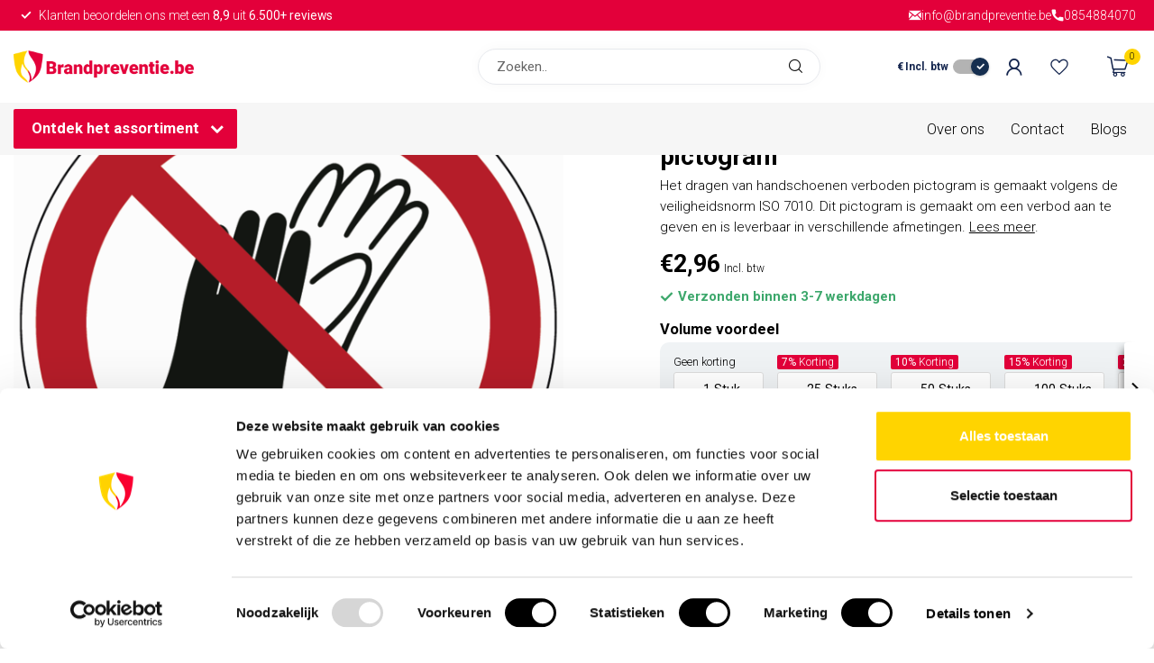

--- FILE ---
content_type: text/html;charset=utf-8
request_url: https://www.brandpreventie.be/dragen-van-handschoenen-verboden.html
body_size: 34008
content:
<!DOCTYPE html>
<html lang="nl">
  <head>
    
<!-- Google Tag Manager -->
<script>(function(w,d,s,l,i){w[l]=w[l]||[];w[l].push({'gtm.start':
new Date().getTime(),event:'gtm.js'});var f=d.getElementsByTagName(s)[0],
j=d.createElement(s),dl=l!='dataLayer'?'&l='+l:'';j.async=true;j.src=
'https://www.googletagmanager.com/gtm.js?id='+i+dl;f.parentNode.insertBefore(j,f);
})(window,document,'script','dataLayer','GTM-5S8QNFWQ');</script>
<!-- End Google Tag Manager -->
    
<link rel="preconnect" href="https://cdn.webshopapp.com">
<link rel="preconnect" href="https://fonts.googleapis.com">
<link rel="preconnect" href="https://fonts.gstatic.com" crossorigin>

<meta charset="utf-8"/>
<!-- [START] 'blocks/head.rain' -->
<!--

  (c) 2008-2026 Lightspeed Netherlands B.V.
  http://www.lightspeedhq.com
  Generated: 20-01-2026 @ 21:36:56

-->
<link rel="canonical" href="https://www.brandpreventie.be/dragen-van-handschoenen-verboden.html"/>
<link rel="alternate" href="https://www.brandpreventie.be/index.rss" type="application/rss+xml" title="Nieuwe producten"/>
<meta name="robots" content="noodp,noydir"/>
<meta name="google-site-verification" content="8RHYsmsdrqJNnchvy3PJTgaH7LOoysYcNkTcBEDkdvE"/>
<meta property="og:url" content="https://www.brandpreventie.be/dragen-van-handschoenen-verboden.html?source=facebook"/>
<meta property="og:site_name" content="Brandpreventie.be"/>
<meta property="og:title" content="Dragen van handschoenen verboden pictogram kopen? "/>
<meta property="og:description" content="Bestel het dragen van handschoenen verboden pictogram in verschillende afmetingen online √Totaalleverancier √Achteraf betalen √Snelle levering"/>
<meta property="og:image" content="https://cdn.webshopapp.com/shops/352191/files/462861263/dragen-van-handschoenen-verboden-pictogram.jpg"/>
<script>
/* DyApps Theme Addons config */
if( !window.dyapps ){ window.dyapps = {}; }
window.dyapps.addons = {
 "enabled": true,
 "created_at": "13-09-2023 10:50:27",
 "settings": {
    "matrix_separator": ",",
    "filterGroupSwatches": [],
    "swatchesForCustomFields": [],
    "plan": {
     "can_variant_group": true,
     "can_stockify": true,
     "can_vat_switcher": true,
     "can_age_popup": false,
     "can_custom_qty": false,
     "can_data01_colors": false
    },
    "advancedVariants": {
     "enabled": false,
     "price_in_dropdown": true,
     "stockify_in_dropdown": true,
     "disable_out_of_stock": true,
     "grid_swatches_container_selector": ".dy-collection-grid-swatch-holder",
     "grid_swatches_position": "left",
     "grid_swatches_max_colors": 4,
     "grid_swatches_enabled": true,
     "variant_status_icon": false,
     "display_type": "select",
     "product_swatches_size": "default",
     "live_pricing": true
    },
    "age_popup": {
     "enabled": false,
     "logo_url": "",
     "image_footer_url": "",
     "text": {
                 
        "nl": {
         "content": "<h3>Bevestig je leeftijd<\/h3><p>Je moet 18 jaar of ouder zijn om deze website te bezoeken.<\/p>",
         "content_no": "<h3>Sorry!<\/h3><p>Je kunt deze website helaas niet bezoeken.<\/p>",
         "button_yes": "Ik ben 18 jaar of ouder",
         "button_no": "Ik ben jonger dan 18",
        }        }
    },
    "stockify": {
     "enabled": false,
     "stock_trigger_type": "outofstock",
     "optin_policy": false,
     "api": "https://my.dyapps.io/api/public/40e73ac780/stockify/subscribe",
     "text": {
                 
        "nl": {
         "email_placeholder": "Jouw e-mailadres",
         "button_trigger": "Geef me een seintje bij voorraad",
         "button_submit": "Houd me op de hoogte!",
         "title": "Laat je e-mailadres achter",
         "desc": "Helaas is dit product momenteel uitverkocht. Laat je e-mailadres achter en we sturen je een e-mail wanneer het product weer beschikbaar is.",
         "bottom_text": "We gebruiken je gegevens alleen voor deze email. Meer info in onze <a href=\"\/service\/privacy-policy\/\" target=\"_blank\">privacy policy<\/a>."
        }        }
    },
    "categoryBanners": {
     "enabled": true,
     "mobile_breakpoint": "576px",
     "category_banner": [],
     "banners": {
             }
    }
 },
 "swatches": {
 "default": {"is_default": true, "type": "multi", "values": {"background-size": "10px 10px", "background-position": "0 0, 0 5px, 5px -5px, -5px 0px", "background-image": "linear-gradient(45deg, rgba(100,100,100,0.3) 25%, transparent 25%),  linear-gradient(-45deg, rgba(100,100,100,0.3) 25%, transparent 25%),  linear-gradient(45deg, transparent 75%, rgba(100,100,100,0.3) 75%),  linear-gradient(-45deg, transparent 75%, rgba(100,100,100,0.3) 75%)"}} ,   }
};
</script>
<script>
(function(){function t(t,e,r){if("cookie"===t){var n=document.cookie.split(";");for(var o=0;o<n.length;o++){var i=n[o].split("=");if(i[0].trim()===e)return i[1]}}else if("localStorage"===t)return localStorage.getItem(e);else if("jsVariable"===t)return window[e];else console.warn("invalid uid source",t)}function e(e,r,n){var o=document.createElement("script");o.async=!0,o.src=r,e.insertBefore(o,n)}function r(r,n,o,i,a){var c,s=!1;try{var u=navigator.userAgent,f=/Version\/([0-9\._]+)(.*Mobile)?.*Safari.*/.exec(u);f&&parseFloat(f[1])>=16.4&&(c=t(o,i,""),s=!0)}catch(t){console.error(t)}var l=window[a]=window[a]||[];l.push({"gtm.start":(new Date).getTime(),event:"gtm.js"});var g=r+"/script.js?id="+n+(s?"&enableCK=true":"")+(c?"&mcookie="+encodeURIComponent(c):""),d=document.getElementsByTagName("script")[0];e(d.parentNode,g,d)}r('https://tagging.brandpreventie.be',"GTM-5S8QNFWQ","cookie","_taggingmk","dataLayer")})();
</script>
<!--[if lt IE 9]>
<script src="https://cdn.webshopapp.com/assets/html5shiv.js?2025-02-20"></script>
<![endif]-->
<!-- [END] 'blocks/head.rain' -->

<title>Dragen van handschoenen verboden pictogram kopen?  - Brandpreventie.be</title>

<meta name="dyapps-addons-enabled" content="true">
<meta name="dyapps-addons-version" content="2022081001">
<meta name="dyapps-theme-name" content="Proxima">
<meta name="dyapps-theme-editor" content="true">

<meta name="description" content="Bestel het dragen van handschoenen verboden pictogram in verschillende afmetingen online √Totaalleverancier √Achteraf betalen √Snelle levering" />
<meta name="keywords" content="Dragen, van, handschoenen, verboden, pictogram" />

<meta http-equiv="X-UA-Compatible" content="IE=edge">
<meta name="viewport" content="width=device-width, initial-scale=1">

<link rel="shortcut icon" href="https://cdn.webshopapp.com/shops/352191/themes/182421/v/1994215/assets/favicon.ico?20230817092820" type="image/x-icon" />
<link rel="preload" as="image" href="https://cdn.webshopapp.com/shops/352191/themes/182421/v/1977332/assets/logo.png?20230816092746">


	<link rel="preload" as="image" href="https://cdn.webshopapp.com/shops/352191/files/462861263/650x650x2/dragen-van-handschoenen-verboden-pictogram.jpg">

<script src="https://cdn.webshopapp.com/shops/352191/themes/182421/assets/jquery-1-12-4-min.js?20260105091425" defer></script>
<script>if(navigator.userAgent.indexOf("MSIE ") > -1 || navigator.userAgent.indexOf("Trident/") > -1) { document.write('<script src="https://cdn.webshopapp.com/shops/352191/themes/182421/assets/intersection-observer-polyfill.js?20260105091425">\x3C/script>') }</script>

<style>/*!
 * Bootstrap Reboot v4.6.1 (https://getbootstrap.com/)
 * Copyright 2011-2021 The Bootstrap Authors
 * Copyright 2011-2021 Twitter, Inc.
 * Licensed under MIT (https://github.com/twbs/bootstrap/blob/main/LICENSE)
 * Forked from Normalize.css, licensed MIT (https://github.com/necolas/normalize.css/blob/master/LICENSE.md)
 */*,*::before,*::after{box-sizing:border-box}html{font-family:sans-serif;line-height:1.15;-webkit-text-size-adjust:100%;-webkit-tap-highlight-color:rgba(0,0,0,0)}article,aside,figcaption,figure,footer,header,hgroup,main,nav,section{display:block}body{margin:0;font-family:-apple-system,BlinkMacSystemFont,"Segoe UI",Roboto,"Helvetica Neue",Arial,"Noto Sans","Liberation Sans",sans-serif,"Apple Color Emoji","Segoe UI Emoji","Segoe UI Symbol","Noto Color Emoji";font-size:1rem;font-weight:400;line-height:1.42857143;color:#212529;text-align:left;background-color:#fff}[tabindex="-1"]:focus:not(:focus-visible){outline:0 !important}hr{box-sizing:content-box;height:0;overflow:visible}h1,h2,h3,h4,h5,h6{margin-top:0;margin-bottom:.5rem}p{margin-top:0;margin-bottom:1rem}abbr[title],abbr[data-original-title]{text-decoration:underline;text-decoration:underline dotted;cursor:help;border-bottom:0;text-decoration-skip-ink:none}address{margin-bottom:1rem;font-style:normal;line-height:inherit}ol,ul,dl{margin-top:0;margin-bottom:1rem}ol ol,ul ul,ol ul,ul ol{margin-bottom:0}dt{font-weight:700}dd{margin-bottom:.5rem;margin-left:0}blockquote{margin:0 0 1rem}b,strong{font-weight:bolder}small{font-size:80%}sub,sup{position:relative;font-size:75%;line-height:0;vertical-align:baseline}sub{bottom:-0.25em}sup{top:-0.5em}a{color:#007bff;text-decoration:none;background-color:transparent}a:hover{color:#0056b3;text-decoration:underline}a:not([href]):not([class]){color:inherit;text-decoration:none}a:not([href]):not([class]):hover{color:inherit;text-decoration:none}pre,code,kbd,samp{font-family:SFMono-Regular,Menlo,Monaco,Consolas,"Liberation Mono","Courier New",monospace;font-size:1em}pre{margin-top:0;margin-bottom:1rem;overflow:auto;-ms-overflow-style:scrollbar}figure{margin:0 0 1rem}img{vertical-align:middle;border-style:none}svg{overflow:hidden;vertical-align:middle}table{border-collapse:collapse}caption{padding-top:.75rem;padding-bottom:.75rem;color:#6c757d;text-align:left;caption-side:bottom}th{text-align:inherit;text-align:-webkit-match-parent}label{display:inline-block;margin-bottom:.5rem}button{border-radius:0}button:focus:not(:focus-visible){outline:0}input,button,select,optgroup,textarea{margin:0;font-family:inherit;font-size:inherit;line-height:inherit}button,input{overflow:visible}button,select{text-transform:none}[role=button]{cursor:pointer}select{word-wrap:normal}button,[type=button],[type=reset],[type=submit]{-webkit-appearance:button}button:not(:disabled),[type=button]:not(:disabled),[type=reset]:not(:disabled),[type=submit]:not(:disabled){cursor:pointer}button::-moz-focus-inner,[type=button]::-moz-focus-inner,[type=reset]::-moz-focus-inner,[type=submit]::-moz-focus-inner{padding:0;border-style:none}input[type=radio],input[type=checkbox]{box-sizing:border-box;padding:0}textarea{overflow:auto;resize:vertical}fieldset{min-width:0;padding:0;margin:0;border:0}legend{display:block;width:100%;max-width:100%;padding:0;margin-bottom:.5rem;font-size:1.5rem;line-height:inherit;color:inherit;white-space:normal}progress{vertical-align:baseline}[type=number]::-webkit-inner-spin-button,[type=number]::-webkit-outer-spin-button{height:auto}[type=search]{outline-offset:-2px;-webkit-appearance:none}[type=search]::-webkit-search-decoration{-webkit-appearance:none}::-webkit-file-upload-button{font:inherit;-webkit-appearance:button}output{display:inline-block}summary{display:list-item;cursor:pointer}template{display:none}[hidden]{display:none !important}/*!
 * Bootstrap Grid v4.6.1 (https://getbootstrap.com/)
 * Copyright 2011-2021 The Bootstrap Authors
 * Copyright 2011-2021 Twitter, Inc.
 * Licensed under MIT (https://github.com/twbs/bootstrap/blob/main/LICENSE)
 */html{box-sizing:border-box;-ms-overflow-style:scrollbar}*,*::before,*::after{box-sizing:inherit}.container,.container-fluid,.container-xl,.container-lg,.container-md,.container-sm{width:100%;padding-right:15px;padding-left:15px;margin-right:auto;margin-left:auto}@media(min-width: 576px){.container-sm,.container{max-width:540px}}@media(min-width: 768px){.container-md,.container-sm,.container{max-width:720px}}@media(min-width: 992px){.container-lg,.container-md,.container-sm,.container{max-width:960px}}@media(min-width: 1200px){.container-xl,.container-lg,.container-md,.container-sm,.container{max-width:1140px}}.row{display:flex;flex-wrap:wrap;margin-right:-15px;margin-left:-15px}.no-gutters{margin-right:0;margin-left:0}.no-gutters>.col,.no-gutters>[class*=col-]{padding-right:0;padding-left:0}.col-xl,.col-xl-auto,.col-xl-12,.col-xl-11,.col-xl-10,.col-xl-9,.col-xl-8,.col-xl-7,.col-xl-6,.col-xl-5,.col-xl-4,.col-xl-3,.col-xl-2,.col-xl-1,.col-lg,.col-lg-auto,.col-lg-12,.col-lg-11,.col-lg-10,.col-lg-9,.col-lg-8,.col-lg-7,.col-lg-6,.col-lg-5,.col-lg-4,.col-lg-3,.col-lg-2,.col-lg-1,.col-md,.col-md-auto,.col-md-12,.col-md-11,.col-md-10,.col-md-9,.col-md-8,.col-md-7,.col-md-6,.col-md-5,.col-md-4,.col-md-3,.col-md-2,.col-md-1,.col-sm,.col-sm-auto,.col-sm-12,.col-sm-11,.col-sm-10,.col-sm-9,.col-sm-8,.col-sm-7,.col-sm-6,.col-sm-5,.col-sm-4,.col-sm-3,.col-sm-2,.col-sm-1,.col,.col-auto,.col-12,.col-11,.col-10,.col-9,.col-8,.col-7,.col-6,.col-5,.col-4,.col-3,.col-2,.col-1{position:relative;width:100%;padding-right:15px;padding-left:15px}.col{flex-basis:0;flex-grow:1;max-width:100%}.row-cols-1>*{flex:0 0 100%;max-width:100%}.row-cols-2>*{flex:0 0 50%;max-width:50%}.row-cols-3>*{flex:0 0 33.3333333333%;max-width:33.3333333333%}.row-cols-4>*{flex:0 0 25%;max-width:25%}.row-cols-5>*{flex:0 0 20%;max-width:20%}.row-cols-6>*{flex:0 0 16.6666666667%;max-width:16.6666666667%}.col-auto{flex:0 0 auto;width:auto;max-width:100%}.col-1{flex:0 0 8.33333333%;max-width:8.33333333%}.col-2{flex:0 0 16.66666667%;max-width:16.66666667%}.col-3{flex:0 0 25%;max-width:25%}.col-4{flex:0 0 33.33333333%;max-width:33.33333333%}.col-5{flex:0 0 41.66666667%;max-width:41.66666667%}.col-6{flex:0 0 50%;max-width:50%}.col-7{flex:0 0 58.33333333%;max-width:58.33333333%}.col-8{flex:0 0 66.66666667%;max-width:66.66666667%}.col-9{flex:0 0 75%;max-width:75%}.col-10{flex:0 0 83.33333333%;max-width:83.33333333%}.col-11{flex:0 0 91.66666667%;max-width:91.66666667%}.col-12{flex:0 0 100%;max-width:100%}.order-first{order:-1}.order-last{order:13}.order-0{order:0}.order-1{order:1}.order-2{order:2}.order-3{order:3}.order-4{order:4}.order-5{order:5}.order-6{order:6}.order-7{order:7}.order-8{order:8}.order-9{order:9}.order-10{order:10}.order-11{order:11}.order-12{order:12}.offset-1{margin-left:8.33333333%}.offset-2{margin-left:16.66666667%}.offset-3{margin-left:25%}.offset-4{margin-left:33.33333333%}.offset-5{margin-left:41.66666667%}.offset-6{margin-left:50%}.offset-7{margin-left:58.33333333%}.offset-8{margin-left:66.66666667%}.offset-9{margin-left:75%}.offset-10{margin-left:83.33333333%}.offset-11{margin-left:91.66666667%}@media(min-width: 576px){.col-sm{flex-basis:0;flex-grow:1;max-width:100%}.row-cols-sm-1>*{flex:0 0 100%;max-width:100%}.row-cols-sm-2>*{flex:0 0 50%;max-width:50%}.row-cols-sm-3>*{flex:0 0 33.3333333333%;max-width:33.3333333333%}.row-cols-sm-4>*{flex:0 0 25%;max-width:25%}.row-cols-sm-5>*{flex:0 0 20%;max-width:20%}.row-cols-sm-6>*{flex:0 0 16.6666666667%;max-width:16.6666666667%}.col-sm-auto{flex:0 0 auto;width:auto;max-width:100%}.col-sm-1{flex:0 0 8.33333333%;max-width:8.33333333%}.col-sm-2{flex:0 0 16.66666667%;max-width:16.66666667%}.col-sm-3{flex:0 0 25%;max-width:25%}.col-sm-4{flex:0 0 33.33333333%;max-width:33.33333333%}.col-sm-5{flex:0 0 41.66666667%;max-width:41.66666667%}.col-sm-6{flex:0 0 50%;max-width:50%}.col-sm-7{flex:0 0 58.33333333%;max-width:58.33333333%}.col-sm-8{flex:0 0 66.66666667%;max-width:66.66666667%}.col-sm-9{flex:0 0 75%;max-width:75%}.col-sm-10{flex:0 0 83.33333333%;max-width:83.33333333%}.col-sm-11{flex:0 0 91.66666667%;max-width:91.66666667%}.col-sm-12{flex:0 0 100%;max-width:100%}.order-sm-first{order:-1}.order-sm-last{order:13}.order-sm-0{order:0}.order-sm-1{order:1}.order-sm-2{order:2}.order-sm-3{order:3}.order-sm-4{order:4}.order-sm-5{order:5}.order-sm-6{order:6}.order-sm-7{order:7}.order-sm-8{order:8}.order-sm-9{order:9}.order-sm-10{order:10}.order-sm-11{order:11}.order-sm-12{order:12}.offset-sm-0{margin-left:0}.offset-sm-1{margin-left:8.33333333%}.offset-sm-2{margin-left:16.66666667%}.offset-sm-3{margin-left:25%}.offset-sm-4{margin-left:33.33333333%}.offset-sm-5{margin-left:41.66666667%}.offset-sm-6{margin-left:50%}.offset-sm-7{margin-left:58.33333333%}.offset-sm-8{margin-left:66.66666667%}.offset-sm-9{margin-left:75%}.offset-sm-10{margin-left:83.33333333%}.offset-sm-11{margin-left:91.66666667%}}@media(min-width: 768px){.col-md{flex-basis:0;flex-grow:1;max-width:100%}.row-cols-md-1>*{flex:0 0 100%;max-width:100%}.row-cols-md-2>*{flex:0 0 50%;max-width:50%}.row-cols-md-3>*{flex:0 0 33.3333333333%;max-width:33.3333333333%}.row-cols-md-4>*{flex:0 0 25%;max-width:25%}.row-cols-md-5>*{flex:0 0 20%;max-width:20%}.row-cols-md-6>*{flex:0 0 16.6666666667%;max-width:16.6666666667%}.col-md-auto{flex:0 0 auto;width:auto;max-width:100%}.col-md-1{flex:0 0 8.33333333%;max-width:8.33333333%}.col-md-2{flex:0 0 16.66666667%;max-width:16.66666667%}.col-md-3{flex:0 0 25%;max-width:25%}.col-md-4{flex:0 0 33.33333333%;max-width:33.33333333%}.col-md-5{flex:0 0 41.66666667%;max-width:41.66666667%}.col-md-6{flex:0 0 50%;max-width:50%}.col-md-7{flex:0 0 58.33333333%;max-width:58.33333333%}.col-md-8{flex:0 0 66.66666667%;max-width:66.66666667%}.col-md-9{flex:0 0 75%;max-width:75%}.col-md-10{flex:0 0 83.33333333%;max-width:83.33333333%}.col-md-11{flex:0 0 91.66666667%;max-width:91.66666667%}.col-md-12{flex:0 0 100%;max-width:100%}.order-md-first{order:-1}.order-md-last{order:13}.order-md-0{order:0}.order-md-1{order:1}.order-md-2{order:2}.order-md-3{order:3}.order-md-4{order:4}.order-md-5{order:5}.order-md-6{order:6}.order-md-7{order:7}.order-md-8{order:8}.order-md-9{order:9}.order-md-10{order:10}.order-md-11{order:11}.order-md-12{order:12}.offset-md-0{margin-left:0}.offset-md-1{margin-left:8.33333333%}.offset-md-2{margin-left:16.66666667%}.offset-md-3{margin-left:25%}.offset-md-4{margin-left:33.33333333%}.offset-md-5{margin-left:41.66666667%}.offset-md-6{margin-left:50%}.offset-md-7{margin-left:58.33333333%}.offset-md-8{margin-left:66.66666667%}.offset-md-9{margin-left:75%}.offset-md-10{margin-left:83.33333333%}.offset-md-11{margin-left:91.66666667%}}@media(min-width: 992px){.col-lg{flex-basis:0;flex-grow:1;max-width:100%}.row-cols-lg-1>*{flex:0 0 100%;max-width:100%}.row-cols-lg-2>*{flex:0 0 50%;max-width:50%}.row-cols-lg-3>*{flex:0 0 33.3333333333%;max-width:33.3333333333%}.row-cols-lg-4>*{flex:0 0 25%;max-width:25%}.row-cols-lg-5>*{flex:0 0 20%;max-width:20%}.row-cols-lg-6>*{flex:0 0 16.6666666667%;max-width:16.6666666667%}.col-lg-auto{flex:0 0 auto;width:auto;max-width:100%}.col-lg-1{flex:0 0 8.33333333%;max-width:8.33333333%}.col-lg-2{flex:0 0 16.66666667%;max-width:16.66666667%}.col-lg-3{flex:0 0 25%;max-width:25%}.col-lg-4{flex:0 0 33.33333333%;max-width:33.33333333%}.col-lg-5{flex:0 0 41.66666667%;max-width:41.66666667%}.col-lg-6{flex:0 0 50%;max-width:50%}.col-lg-7{flex:0 0 58.33333333%;max-width:58.33333333%}.col-lg-8{flex:0 0 66.66666667%;max-width:66.66666667%}.col-lg-9{flex:0 0 75%;max-width:75%}.col-lg-10{flex:0 0 83.33333333%;max-width:83.33333333%}.col-lg-11{flex:0 0 91.66666667%;max-width:91.66666667%}.col-lg-12{flex:0 0 100%;max-width:100%}.order-lg-first{order:-1}.order-lg-last{order:13}.order-lg-0{order:0}.order-lg-1{order:1}.order-lg-2{order:2}.order-lg-3{order:3}.order-lg-4{order:4}.order-lg-5{order:5}.order-lg-6{order:6}.order-lg-7{order:7}.order-lg-8{order:8}.order-lg-9{order:9}.order-lg-10{order:10}.order-lg-11{order:11}.order-lg-12{order:12}.offset-lg-0{margin-left:0}.offset-lg-1{margin-left:8.33333333%}.offset-lg-2{margin-left:16.66666667%}.offset-lg-3{margin-left:25%}.offset-lg-4{margin-left:33.33333333%}.offset-lg-5{margin-left:41.66666667%}.offset-lg-6{margin-left:50%}.offset-lg-7{margin-left:58.33333333%}.offset-lg-8{margin-left:66.66666667%}.offset-lg-9{margin-left:75%}.offset-lg-10{margin-left:83.33333333%}.offset-lg-11{margin-left:91.66666667%}}@media(min-width: 1200px){.col-xl{flex-basis:0;flex-grow:1;max-width:100%}.row-cols-xl-1>*{flex:0 0 100%;max-width:100%}.row-cols-xl-2>*{flex:0 0 50%;max-width:50%}.row-cols-xl-3>*{flex:0 0 33.3333333333%;max-width:33.3333333333%}.row-cols-xl-4>*{flex:0 0 25%;max-width:25%}.row-cols-xl-5>*{flex:0 0 20%;max-width:20%}.row-cols-xl-6>*{flex:0 0 16.6666666667%;max-width:16.6666666667%}.col-xl-auto{flex:0 0 auto;width:auto;max-width:100%}.col-xl-1{flex:0 0 8.33333333%;max-width:8.33333333%}.col-xl-2{flex:0 0 16.66666667%;max-width:16.66666667%}.col-xl-3{flex:0 0 25%;max-width:25%}.col-xl-4{flex:0 0 33.33333333%;max-width:33.33333333%}.col-xl-5{flex:0 0 41.66666667%;max-width:41.66666667%}.col-xl-6{flex:0 0 50%;max-width:50%}.col-xl-7{flex:0 0 58.33333333%;max-width:58.33333333%}.col-xl-8{flex:0 0 66.66666667%;max-width:66.66666667%}.col-xl-9{flex:0 0 75%;max-width:75%}.col-xl-10{flex:0 0 83.33333333%;max-width:83.33333333%}.col-xl-11{flex:0 0 91.66666667%;max-width:91.66666667%}.col-xl-12{flex:0 0 100%;max-width:100%}.order-xl-first{order:-1}.order-xl-last{order:13}.order-xl-0{order:0}.order-xl-1{order:1}.order-xl-2{order:2}.order-xl-3{order:3}.order-xl-4{order:4}.order-xl-5{order:5}.order-xl-6{order:6}.order-xl-7{order:7}.order-xl-8{order:8}.order-xl-9{order:9}.order-xl-10{order:10}.order-xl-11{order:11}.order-xl-12{order:12}.offset-xl-0{margin-left:0}.offset-xl-1{margin-left:8.33333333%}.offset-xl-2{margin-left:16.66666667%}.offset-xl-3{margin-left:25%}.offset-xl-4{margin-left:33.33333333%}.offset-xl-5{margin-left:41.66666667%}.offset-xl-6{margin-left:50%}.offset-xl-7{margin-left:58.33333333%}.offset-xl-8{margin-left:66.66666667%}.offset-xl-9{margin-left:75%}.offset-xl-10{margin-left:83.33333333%}.offset-xl-11{margin-left:91.66666667%}}.d-none{display:none !important}.d-inline{display:inline !important}.d-inline-block{display:inline-block !important}.d-block{display:block !important}.d-table{display:table !important}.d-table-row{display:table-row !important}.d-table-cell{display:table-cell !important}.d-flex{display:flex !important}.d-inline-flex{display:inline-flex !important}@media(min-width: 576px){.d-sm-none{display:none !important}.d-sm-inline{display:inline !important}.d-sm-inline-block{display:inline-block !important}.d-sm-block{display:block !important}.d-sm-table{display:table !important}.d-sm-table-row{display:table-row !important}.d-sm-table-cell{display:table-cell !important}.d-sm-flex{display:flex !important}.d-sm-inline-flex{display:inline-flex !important}}@media(min-width: 768px){.d-md-none{display:none !important}.d-md-inline{display:inline !important}.d-md-inline-block{display:inline-block !important}.d-md-block{display:block !important}.d-md-table{display:table !important}.d-md-table-row{display:table-row !important}.d-md-table-cell{display:table-cell !important}.d-md-flex{display:flex !important}.d-md-inline-flex{display:inline-flex !important}}@media(min-width: 992px){.d-lg-none{display:none !important}.d-lg-inline{display:inline !important}.d-lg-inline-block{display:inline-block !important}.d-lg-block{display:block !important}.d-lg-table{display:table !important}.d-lg-table-row{display:table-row !important}.d-lg-table-cell{display:table-cell !important}.d-lg-flex{display:flex !important}.d-lg-inline-flex{display:inline-flex !important}}@media(min-width: 1200px){.d-xl-none{display:none !important}.d-xl-inline{display:inline !important}.d-xl-inline-block{display:inline-block !important}.d-xl-block{display:block !important}.d-xl-table{display:table !important}.d-xl-table-row{display:table-row !important}.d-xl-table-cell{display:table-cell !important}.d-xl-flex{display:flex !important}.d-xl-inline-flex{display:inline-flex !important}}@media print{.d-print-none{display:none !important}.d-print-inline{display:inline !important}.d-print-inline-block{display:inline-block !important}.d-print-block{display:block !important}.d-print-table{display:table !important}.d-print-table-row{display:table-row !important}.d-print-table-cell{display:table-cell !important}.d-print-flex{display:flex !important}.d-print-inline-flex{display:inline-flex !important}}.flex-row{flex-direction:row !important}.flex-column{flex-direction:column !important}.flex-row-reverse{flex-direction:row-reverse !important}.flex-column-reverse{flex-direction:column-reverse !important}.flex-wrap{flex-wrap:wrap !important}.flex-nowrap{flex-wrap:nowrap !important}.flex-wrap-reverse{flex-wrap:wrap-reverse !important}.flex-fill{flex:1 1 auto !important}.flex-grow-0{flex-grow:0 !important}.flex-grow-1{flex-grow:1 !important}.flex-shrink-0{flex-shrink:0 !important}.flex-shrink-1{flex-shrink:1 !important}.justify-content-start{justify-content:flex-start !important}.justify-content-end{justify-content:flex-end !important}.justify-content-center{justify-content:center !important}.justify-content-between{justify-content:space-between !important}.justify-content-around{justify-content:space-around !important}.align-items-start{align-items:flex-start !important}.align-items-end{align-items:flex-end !important}.align-items-center{align-items:center !important}.align-items-baseline{align-items:baseline !important}.align-items-stretch{align-items:stretch !important}.align-content-start{align-content:flex-start !important}.align-content-end{align-content:flex-end !important}.align-content-center{align-content:center !important}.align-content-between{align-content:space-between !important}.align-content-around{align-content:space-around !important}.align-content-stretch{align-content:stretch !important}.align-self-auto{align-self:auto !important}.align-self-start{align-self:flex-start !important}.align-self-end{align-self:flex-end !important}.align-self-center{align-self:center !important}.align-self-baseline{align-self:baseline !important}.align-self-stretch{align-self:stretch !important}@media(min-width: 576px){.flex-sm-row{flex-direction:row !important}.flex-sm-column{flex-direction:column !important}.flex-sm-row-reverse{flex-direction:row-reverse !important}.flex-sm-column-reverse{flex-direction:column-reverse !important}.flex-sm-wrap{flex-wrap:wrap !important}.flex-sm-nowrap{flex-wrap:nowrap !important}.flex-sm-wrap-reverse{flex-wrap:wrap-reverse !important}.flex-sm-fill{flex:1 1 auto !important}.flex-sm-grow-0{flex-grow:0 !important}.flex-sm-grow-1{flex-grow:1 !important}.flex-sm-shrink-0{flex-shrink:0 !important}.flex-sm-shrink-1{flex-shrink:1 !important}.justify-content-sm-start{justify-content:flex-start !important}.justify-content-sm-end{justify-content:flex-end !important}.justify-content-sm-center{justify-content:center !important}.justify-content-sm-between{justify-content:space-between !important}.justify-content-sm-around{justify-content:space-around !important}.align-items-sm-start{align-items:flex-start !important}.align-items-sm-end{align-items:flex-end !important}.align-items-sm-center{align-items:center !important}.align-items-sm-baseline{align-items:baseline !important}.align-items-sm-stretch{align-items:stretch !important}.align-content-sm-start{align-content:flex-start !important}.align-content-sm-end{align-content:flex-end !important}.align-content-sm-center{align-content:center !important}.align-content-sm-between{align-content:space-between !important}.align-content-sm-around{align-content:space-around !important}.align-content-sm-stretch{align-content:stretch !important}.align-self-sm-auto{align-self:auto !important}.align-self-sm-start{align-self:flex-start !important}.align-self-sm-end{align-self:flex-end !important}.align-self-sm-center{align-self:center !important}.align-self-sm-baseline{align-self:baseline !important}.align-self-sm-stretch{align-self:stretch !important}}@media(min-width: 768px){.flex-md-row{flex-direction:row !important}.flex-md-column{flex-direction:column !important}.flex-md-row-reverse{flex-direction:row-reverse !important}.flex-md-column-reverse{flex-direction:column-reverse !important}.flex-md-wrap{flex-wrap:wrap !important}.flex-md-nowrap{flex-wrap:nowrap !important}.flex-md-wrap-reverse{flex-wrap:wrap-reverse !important}.flex-md-fill{flex:1 1 auto !important}.flex-md-grow-0{flex-grow:0 !important}.flex-md-grow-1{flex-grow:1 !important}.flex-md-shrink-0{flex-shrink:0 !important}.flex-md-shrink-1{flex-shrink:1 !important}.justify-content-md-start{justify-content:flex-start !important}.justify-content-md-end{justify-content:flex-end !important}.justify-content-md-center{justify-content:center !important}.justify-content-md-between{justify-content:space-between !important}.justify-content-md-around{justify-content:space-around !important}.align-items-md-start{align-items:flex-start !important}.align-items-md-end{align-items:flex-end !important}.align-items-md-center{align-items:center !important}.align-items-md-baseline{align-items:baseline !important}.align-items-md-stretch{align-items:stretch !important}.align-content-md-start{align-content:flex-start !important}.align-content-md-end{align-content:flex-end !important}.align-content-md-center{align-content:center !important}.align-content-md-between{align-content:space-between !important}.align-content-md-around{align-content:space-around !important}.align-content-md-stretch{align-content:stretch !important}.align-self-md-auto{align-self:auto !important}.align-self-md-start{align-self:flex-start !important}.align-self-md-end{align-self:flex-end !important}.align-self-md-center{align-self:center !important}.align-self-md-baseline{align-self:baseline !important}.align-self-md-stretch{align-self:stretch !important}}@media(min-width: 992px){.flex-lg-row{flex-direction:row !important}.flex-lg-column{flex-direction:column !important}.flex-lg-row-reverse{flex-direction:row-reverse !important}.flex-lg-column-reverse{flex-direction:column-reverse !important}.flex-lg-wrap{flex-wrap:wrap !important}.flex-lg-nowrap{flex-wrap:nowrap !important}.flex-lg-wrap-reverse{flex-wrap:wrap-reverse !important}.flex-lg-fill{flex:1 1 auto !important}.flex-lg-grow-0{flex-grow:0 !important}.flex-lg-grow-1{flex-grow:1 !important}.flex-lg-shrink-0{flex-shrink:0 !important}.flex-lg-shrink-1{flex-shrink:1 !important}.justify-content-lg-start{justify-content:flex-start !important}.justify-content-lg-end{justify-content:flex-end !important}.justify-content-lg-center{justify-content:center !important}.justify-content-lg-between{justify-content:space-between !important}.justify-content-lg-around{justify-content:space-around !important}.align-items-lg-start{align-items:flex-start !important}.align-items-lg-end{align-items:flex-end !important}.align-items-lg-center{align-items:center !important}.align-items-lg-baseline{align-items:baseline !important}.align-items-lg-stretch{align-items:stretch !important}.align-content-lg-start{align-content:flex-start !important}.align-content-lg-end{align-content:flex-end !important}.align-content-lg-center{align-content:center !important}.align-content-lg-between{align-content:space-between !important}.align-content-lg-around{align-content:space-around !important}.align-content-lg-stretch{align-content:stretch !important}.align-self-lg-auto{align-self:auto !important}.align-self-lg-start{align-self:flex-start !important}.align-self-lg-end{align-self:flex-end !important}.align-self-lg-center{align-self:center !important}.align-self-lg-baseline{align-self:baseline !important}.align-self-lg-stretch{align-self:stretch !important}}@media(min-width: 1200px){.flex-xl-row{flex-direction:row !important}.flex-xl-column{flex-direction:column !important}.flex-xl-row-reverse{flex-direction:row-reverse !important}.flex-xl-column-reverse{flex-direction:column-reverse !important}.flex-xl-wrap{flex-wrap:wrap !important}.flex-xl-nowrap{flex-wrap:nowrap !important}.flex-xl-wrap-reverse{flex-wrap:wrap-reverse !important}.flex-xl-fill{flex:1 1 auto !important}.flex-xl-grow-0{flex-grow:0 !important}.flex-xl-grow-1{flex-grow:1 !important}.flex-xl-shrink-0{flex-shrink:0 !important}.flex-xl-shrink-1{flex-shrink:1 !important}.justify-content-xl-start{justify-content:flex-start !important}.justify-content-xl-end{justify-content:flex-end !important}.justify-content-xl-center{justify-content:center !important}.justify-content-xl-between{justify-content:space-between !important}.justify-content-xl-around{justify-content:space-around !important}.align-items-xl-start{align-items:flex-start !important}.align-items-xl-end{align-items:flex-end !important}.align-items-xl-center{align-items:center !important}.align-items-xl-baseline{align-items:baseline !important}.align-items-xl-stretch{align-items:stretch !important}.align-content-xl-start{align-content:flex-start !important}.align-content-xl-end{align-content:flex-end !important}.align-content-xl-center{align-content:center !important}.align-content-xl-between{align-content:space-between !important}.align-content-xl-around{align-content:space-around !important}.align-content-xl-stretch{align-content:stretch !important}.align-self-xl-auto{align-self:auto !important}.align-self-xl-start{align-self:flex-start !important}.align-self-xl-end{align-self:flex-end !important}.align-self-xl-center{align-self:center !important}.align-self-xl-baseline{align-self:baseline !important}.align-self-xl-stretch{align-self:stretch !important}}.m-0{margin:0 !important}.mt-0,.my-0{margin-top:0 !important}.mr-0,.mx-0{margin-right:0 !important}.mb-0,.my-0{margin-bottom:0 !important}.ml-0,.mx-0{margin-left:0 !important}.m-1{margin:5px !important}.mt-1,.my-1{margin-top:5px !important}.mr-1,.mx-1{margin-right:5px !important}.mb-1,.my-1{margin-bottom:5px !important}.ml-1,.mx-1{margin-left:5px !important}.m-2{margin:10px !important}.mt-2,.my-2{margin-top:10px !important}.mr-2,.mx-2{margin-right:10px !important}.mb-2,.my-2{margin-bottom:10px !important}.ml-2,.mx-2{margin-left:10px !important}.m-3{margin:15px !important}.mt-3,.my-3{margin-top:15px !important}.mr-3,.mx-3{margin-right:15px !important}.mb-3,.my-3{margin-bottom:15px !important}.ml-3,.mx-3{margin-left:15px !important}.m-4{margin:30px !important}.mt-4,.my-4{margin-top:30px !important}.mr-4,.mx-4{margin-right:30px !important}.mb-4,.my-4{margin-bottom:30px !important}.ml-4,.mx-4{margin-left:30px !important}.m-5{margin:50px !important}.mt-5,.my-5{margin-top:50px !important}.mr-5,.mx-5{margin-right:50px !important}.mb-5,.my-5{margin-bottom:50px !important}.ml-5,.mx-5{margin-left:50px !important}.m-6{margin:80px !important}.mt-6,.my-6{margin-top:80px !important}.mr-6,.mx-6{margin-right:80px !important}.mb-6,.my-6{margin-bottom:80px !important}.ml-6,.mx-6{margin-left:80px !important}.p-0{padding:0 !important}.pt-0,.py-0{padding-top:0 !important}.pr-0,.px-0{padding-right:0 !important}.pb-0,.py-0{padding-bottom:0 !important}.pl-0,.px-0{padding-left:0 !important}.p-1{padding:5px !important}.pt-1,.py-1{padding-top:5px !important}.pr-1,.px-1{padding-right:5px !important}.pb-1,.py-1{padding-bottom:5px !important}.pl-1,.px-1{padding-left:5px !important}.p-2{padding:10px !important}.pt-2,.py-2{padding-top:10px !important}.pr-2,.px-2{padding-right:10px !important}.pb-2,.py-2{padding-bottom:10px !important}.pl-2,.px-2{padding-left:10px !important}.p-3{padding:15px !important}.pt-3,.py-3{padding-top:15px !important}.pr-3,.px-3{padding-right:15px !important}.pb-3,.py-3{padding-bottom:15px !important}.pl-3,.px-3{padding-left:15px !important}.p-4{padding:30px !important}.pt-4,.py-4{padding-top:30px !important}.pr-4,.px-4{padding-right:30px !important}.pb-4,.py-4{padding-bottom:30px !important}.pl-4,.px-4{padding-left:30px !important}.p-5{padding:50px !important}.pt-5,.py-5{padding-top:50px !important}.pr-5,.px-5{padding-right:50px !important}.pb-5,.py-5{padding-bottom:50px !important}.pl-5,.px-5{padding-left:50px !important}.p-6{padding:80px !important}.pt-6,.py-6{padding-top:80px !important}.pr-6,.px-6{padding-right:80px !important}.pb-6,.py-6{padding-bottom:80px !important}.pl-6,.px-6{padding-left:80px !important}.m-n1{margin:-5px !important}.mt-n1,.my-n1{margin-top:-5px !important}.mr-n1,.mx-n1{margin-right:-5px !important}.mb-n1,.my-n1{margin-bottom:-5px !important}.ml-n1,.mx-n1{margin-left:-5px !important}.m-n2{margin:-10px !important}.mt-n2,.my-n2{margin-top:-10px !important}.mr-n2,.mx-n2{margin-right:-10px !important}.mb-n2,.my-n2{margin-bottom:-10px !important}.ml-n2,.mx-n2{margin-left:-10px !important}.m-n3{margin:-15px !important}.mt-n3,.my-n3{margin-top:-15px !important}.mr-n3,.mx-n3{margin-right:-15px !important}.mb-n3,.my-n3{margin-bottom:-15px !important}.ml-n3,.mx-n3{margin-left:-15px !important}.m-n4{margin:-30px !important}.mt-n4,.my-n4{margin-top:-30px !important}.mr-n4,.mx-n4{margin-right:-30px !important}.mb-n4,.my-n4{margin-bottom:-30px !important}.ml-n4,.mx-n4{margin-left:-30px !important}.m-n5{margin:-50px !important}.mt-n5,.my-n5{margin-top:-50px !important}.mr-n5,.mx-n5{margin-right:-50px !important}.mb-n5,.my-n5{margin-bottom:-50px !important}.ml-n5,.mx-n5{margin-left:-50px !important}.m-n6{margin:-80px !important}.mt-n6,.my-n6{margin-top:-80px !important}.mr-n6,.mx-n6{margin-right:-80px !important}.mb-n6,.my-n6{margin-bottom:-80px !important}.ml-n6,.mx-n6{margin-left:-80px !important}.m-auto{margin:auto !important}.mt-auto,.my-auto{margin-top:auto !important}.mr-auto,.mx-auto{margin-right:auto !important}.mb-auto,.my-auto{margin-bottom:auto !important}.ml-auto,.mx-auto{margin-left:auto !important}@media(min-width: 576px){.m-sm-0{margin:0 !important}.mt-sm-0,.my-sm-0{margin-top:0 !important}.mr-sm-0,.mx-sm-0{margin-right:0 !important}.mb-sm-0,.my-sm-0{margin-bottom:0 !important}.ml-sm-0,.mx-sm-0{margin-left:0 !important}.m-sm-1{margin:5px !important}.mt-sm-1,.my-sm-1{margin-top:5px !important}.mr-sm-1,.mx-sm-1{margin-right:5px !important}.mb-sm-1,.my-sm-1{margin-bottom:5px !important}.ml-sm-1,.mx-sm-1{margin-left:5px !important}.m-sm-2{margin:10px !important}.mt-sm-2,.my-sm-2{margin-top:10px !important}.mr-sm-2,.mx-sm-2{margin-right:10px !important}.mb-sm-2,.my-sm-2{margin-bottom:10px !important}.ml-sm-2,.mx-sm-2{margin-left:10px !important}.m-sm-3{margin:15px !important}.mt-sm-3,.my-sm-3{margin-top:15px !important}.mr-sm-3,.mx-sm-3{margin-right:15px !important}.mb-sm-3,.my-sm-3{margin-bottom:15px !important}.ml-sm-3,.mx-sm-3{margin-left:15px !important}.m-sm-4{margin:30px !important}.mt-sm-4,.my-sm-4{margin-top:30px !important}.mr-sm-4,.mx-sm-4{margin-right:30px !important}.mb-sm-4,.my-sm-4{margin-bottom:30px !important}.ml-sm-4,.mx-sm-4{margin-left:30px !important}.m-sm-5{margin:50px !important}.mt-sm-5,.my-sm-5{margin-top:50px !important}.mr-sm-5,.mx-sm-5{margin-right:50px !important}.mb-sm-5,.my-sm-5{margin-bottom:50px !important}.ml-sm-5,.mx-sm-5{margin-left:50px !important}.m-sm-6{margin:80px !important}.mt-sm-6,.my-sm-6{margin-top:80px !important}.mr-sm-6,.mx-sm-6{margin-right:80px !important}.mb-sm-6,.my-sm-6{margin-bottom:80px !important}.ml-sm-6,.mx-sm-6{margin-left:80px !important}.p-sm-0{padding:0 !important}.pt-sm-0,.py-sm-0{padding-top:0 !important}.pr-sm-0,.px-sm-0{padding-right:0 !important}.pb-sm-0,.py-sm-0{padding-bottom:0 !important}.pl-sm-0,.px-sm-0{padding-left:0 !important}.p-sm-1{padding:5px !important}.pt-sm-1,.py-sm-1{padding-top:5px !important}.pr-sm-1,.px-sm-1{padding-right:5px !important}.pb-sm-1,.py-sm-1{padding-bottom:5px !important}.pl-sm-1,.px-sm-1{padding-left:5px !important}.p-sm-2{padding:10px !important}.pt-sm-2,.py-sm-2{padding-top:10px !important}.pr-sm-2,.px-sm-2{padding-right:10px !important}.pb-sm-2,.py-sm-2{padding-bottom:10px !important}.pl-sm-2,.px-sm-2{padding-left:10px !important}.p-sm-3{padding:15px !important}.pt-sm-3,.py-sm-3{padding-top:15px !important}.pr-sm-3,.px-sm-3{padding-right:15px !important}.pb-sm-3,.py-sm-3{padding-bottom:15px !important}.pl-sm-3,.px-sm-3{padding-left:15px !important}.p-sm-4{padding:30px !important}.pt-sm-4,.py-sm-4{padding-top:30px !important}.pr-sm-4,.px-sm-4{padding-right:30px !important}.pb-sm-4,.py-sm-4{padding-bottom:30px !important}.pl-sm-4,.px-sm-4{padding-left:30px !important}.p-sm-5{padding:50px !important}.pt-sm-5,.py-sm-5{padding-top:50px !important}.pr-sm-5,.px-sm-5{padding-right:50px !important}.pb-sm-5,.py-sm-5{padding-bottom:50px !important}.pl-sm-5,.px-sm-5{padding-left:50px !important}.p-sm-6{padding:80px !important}.pt-sm-6,.py-sm-6{padding-top:80px !important}.pr-sm-6,.px-sm-6{padding-right:80px !important}.pb-sm-6,.py-sm-6{padding-bottom:80px !important}.pl-sm-6,.px-sm-6{padding-left:80px !important}.m-sm-n1{margin:-5px !important}.mt-sm-n1,.my-sm-n1{margin-top:-5px !important}.mr-sm-n1,.mx-sm-n1{margin-right:-5px !important}.mb-sm-n1,.my-sm-n1{margin-bottom:-5px !important}.ml-sm-n1,.mx-sm-n1{margin-left:-5px !important}.m-sm-n2{margin:-10px !important}.mt-sm-n2,.my-sm-n2{margin-top:-10px !important}.mr-sm-n2,.mx-sm-n2{margin-right:-10px !important}.mb-sm-n2,.my-sm-n2{margin-bottom:-10px !important}.ml-sm-n2,.mx-sm-n2{margin-left:-10px !important}.m-sm-n3{margin:-15px !important}.mt-sm-n3,.my-sm-n3{margin-top:-15px !important}.mr-sm-n3,.mx-sm-n3{margin-right:-15px !important}.mb-sm-n3,.my-sm-n3{margin-bottom:-15px !important}.ml-sm-n3,.mx-sm-n3{margin-left:-15px !important}.m-sm-n4{margin:-30px !important}.mt-sm-n4,.my-sm-n4{margin-top:-30px !important}.mr-sm-n4,.mx-sm-n4{margin-right:-30px !important}.mb-sm-n4,.my-sm-n4{margin-bottom:-30px !important}.ml-sm-n4,.mx-sm-n4{margin-left:-30px !important}.m-sm-n5{margin:-50px !important}.mt-sm-n5,.my-sm-n5{margin-top:-50px !important}.mr-sm-n5,.mx-sm-n5{margin-right:-50px !important}.mb-sm-n5,.my-sm-n5{margin-bottom:-50px !important}.ml-sm-n5,.mx-sm-n5{margin-left:-50px !important}.m-sm-n6{margin:-80px !important}.mt-sm-n6,.my-sm-n6{margin-top:-80px !important}.mr-sm-n6,.mx-sm-n6{margin-right:-80px !important}.mb-sm-n6,.my-sm-n6{margin-bottom:-80px !important}.ml-sm-n6,.mx-sm-n6{margin-left:-80px !important}.m-sm-auto{margin:auto !important}.mt-sm-auto,.my-sm-auto{margin-top:auto !important}.mr-sm-auto,.mx-sm-auto{margin-right:auto !important}.mb-sm-auto,.my-sm-auto{margin-bottom:auto !important}.ml-sm-auto,.mx-sm-auto{margin-left:auto !important}}@media(min-width: 768px){.m-md-0{margin:0 !important}.mt-md-0,.my-md-0{margin-top:0 !important}.mr-md-0,.mx-md-0{margin-right:0 !important}.mb-md-0,.my-md-0{margin-bottom:0 !important}.ml-md-0,.mx-md-0{margin-left:0 !important}.m-md-1{margin:5px !important}.mt-md-1,.my-md-1{margin-top:5px !important}.mr-md-1,.mx-md-1{margin-right:5px !important}.mb-md-1,.my-md-1{margin-bottom:5px !important}.ml-md-1,.mx-md-1{margin-left:5px !important}.m-md-2{margin:10px !important}.mt-md-2,.my-md-2{margin-top:10px !important}.mr-md-2,.mx-md-2{margin-right:10px !important}.mb-md-2,.my-md-2{margin-bottom:10px !important}.ml-md-2,.mx-md-2{margin-left:10px !important}.m-md-3{margin:15px !important}.mt-md-3,.my-md-3{margin-top:15px !important}.mr-md-3,.mx-md-3{margin-right:15px !important}.mb-md-3,.my-md-3{margin-bottom:15px !important}.ml-md-3,.mx-md-3{margin-left:15px !important}.m-md-4{margin:30px !important}.mt-md-4,.my-md-4{margin-top:30px !important}.mr-md-4,.mx-md-4{margin-right:30px !important}.mb-md-4,.my-md-4{margin-bottom:30px !important}.ml-md-4,.mx-md-4{margin-left:30px !important}.m-md-5{margin:50px !important}.mt-md-5,.my-md-5{margin-top:50px !important}.mr-md-5,.mx-md-5{margin-right:50px !important}.mb-md-5,.my-md-5{margin-bottom:50px !important}.ml-md-5,.mx-md-5{margin-left:50px !important}.m-md-6{margin:80px !important}.mt-md-6,.my-md-6{margin-top:80px !important}.mr-md-6,.mx-md-6{margin-right:80px !important}.mb-md-6,.my-md-6{margin-bottom:80px !important}.ml-md-6,.mx-md-6{margin-left:80px !important}.p-md-0{padding:0 !important}.pt-md-0,.py-md-0{padding-top:0 !important}.pr-md-0,.px-md-0{padding-right:0 !important}.pb-md-0,.py-md-0{padding-bottom:0 !important}.pl-md-0,.px-md-0{padding-left:0 !important}.p-md-1{padding:5px !important}.pt-md-1,.py-md-1{padding-top:5px !important}.pr-md-1,.px-md-1{padding-right:5px !important}.pb-md-1,.py-md-1{padding-bottom:5px !important}.pl-md-1,.px-md-1{padding-left:5px !important}.p-md-2{padding:10px !important}.pt-md-2,.py-md-2{padding-top:10px !important}.pr-md-2,.px-md-2{padding-right:10px !important}.pb-md-2,.py-md-2{padding-bottom:10px !important}.pl-md-2,.px-md-2{padding-left:10px !important}.p-md-3{padding:15px !important}.pt-md-3,.py-md-3{padding-top:15px !important}.pr-md-3,.px-md-3{padding-right:15px !important}.pb-md-3,.py-md-3{padding-bottom:15px !important}.pl-md-3,.px-md-3{padding-left:15px !important}.p-md-4{padding:30px !important}.pt-md-4,.py-md-4{padding-top:30px !important}.pr-md-4,.px-md-4{padding-right:30px !important}.pb-md-4,.py-md-4{padding-bottom:30px !important}.pl-md-4,.px-md-4{padding-left:30px !important}.p-md-5{padding:50px !important}.pt-md-5,.py-md-5{padding-top:50px !important}.pr-md-5,.px-md-5{padding-right:50px !important}.pb-md-5,.py-md-5{padding-bottom:50px !important}.pl-md-5,.px-md-5{padding-left:50px !important}.p-md-6{padding:80px !important}.pt-md-6,.py-md-6{padding-top:80px !important}.pr-md-6,.px-md-6{padding-right:80px !important}.pb-md-6,.py-md-6{padding-bottom:80px !important}.pl-md-6,.px-md-6{padding-left:80px !important}.m-md-n1{margin:-5px !important}.mt-md-n1,.my-md-n1{margin-top:-5px !important}.mr-md-n1,.mx-md-n1{margin-right:-5px !important}.mb-md-n1,.my-md-n1{margin-bottom:-5px !important}.ml-md-n1,.mx-md-n1{margin-left:-5px !important}.m-md-n2{margin:-10px !important}.mt-md-n2,.my-md-n2{margin-top:-10px !important}.mr-md-n2,.mx-md-n2{margin-right:-10px !important}.mb-md-n2,.my-md-n2{margin-bottom:-10px !important}.ml-md-n2,.mx-md-n2{margin-left:-10px !important}.m-md-n3{margin:-15px !important}.mt-md-n3,.my-md-n3{margin-top:-15px !important}.mr-md-n3,.mx-md-n3{margin-right:-15px !important}.mb-md-n3,.my-md-n3{margin-bottom:-15px !important}.ml-md-n3,.mx-md-n3{margin-left:-15px !important}.m-md-n4{margin:-30px !important}.mt-md-n4,.my-md-n4{margin-top:-30px !important}.mr-md-n4,.mx-md-n4{margin-right:-30px !important}.mb-md-n4,.my-md-n4{margin-bottom:-30px !important}.ml-md-n4,.mx-md-n4{margin-left:-30px !important}.m-md-n5{margin:-50px !important}.mt-md-n5,.my-md-n5{margin-top:-50px !important}.mr-md-n5,.mx-md-n5{margin-right:-50px !important}.mb-md-n5,.my-md-n5{margin-bottom:-50px !important}.ml-md-n5,.mx-md-n5{margin-left:-50px !important}.m-md-n6{margin:-80px !important}.mt-md-n6,.my-md-n6{margin-top:-80px !important}.mr-md-n6,.mx-md-n6{margin-right:-80px !important}.mb-md-n6,.my-md-n6{margin-bottom:-80px !important}.ml-md-n6,.mx-md-n6{margin-left:-80px !important}.m-md-auto{margin:auto !important}.mt-md-auto,.my-md-auto{margin-top:auto !important}.mr-md-auto,.mx-md-auto{margin-right:auto !important}.mb-md-auto,.my-md-auto{margin-bottom:auto !important}.ml-md-auto,.mx-md-auto{margin-left:auto !important}}@media(min-width: 992px){.m-lg-0{margin:0 !important}.mt-lg-0,.my-lg-0{margin-top:0 !important}.mr-lg-0,.mx-lg-0{margin-right:0 !important}.mb-lg-0,.my-lg-0{margin-bottom:0 !important}.ml-lg-0,.mx-lg-0{margin-left:0 !important}.m-lg-1{margin:5px !important}.mt-lg-1,.my-lg-1{margin-top:5px !important}.mr-lg-1,.mx-lg-1{margin-right:5px !important}.mb-lg-1,.my-lg-1{margin-bottom:5px !important}.ml-lg-1,.mx-lg-1{margin-left:5px !important}.m-lg-2{margin:10px !important}.mt-lg-2,.my-lg-2{margin-top:10px !important}.mr-lg-2,.mx-lg-2{margin-right:10px !important}.mb-lg-2,.my-lg-2{margin-bottom:10px !important}.ml-lg-2,.mx-lg-2{margin-left:10px !important}.m-lg-3{margin:15px !important}.mt-lg-3,.my-lg-3{margin-top:15px !important}.mr-lg-3,.mx-lg-3{margin-right:15px !important}.mb-lg-3,.my-lg-3{margin-bottom:15px !important}.ml-lg-3,.mx-lg-3{margin-left:15px !important}.m-lg-4{margin:30px !important}.mt-lg-4,.my-lg-4{margin-top:30px !important}.mr-lg-4,.mx-lg-4{margin-right:30px !important}.mb-lg-4,.my-lg-4{margin-bottom:30px !important}.ml-lg-4,.mx-lg-4{margin-left:30px !important}.m-lg-5{margin:50px !important}.mt-lg-5,.my-lg-5{margin-top:50px !important}.mr-lg-5,.mx-lg-5{margin-right:50px !important}.mb-lg-5,.my-lg-5{margin-bottom:50px !important}.ml-lg-5,.mx-lg-5{margin-left:50px !important}.m-lg-6{margin:80px !important}.mt-lg-6,.my-lg-6{margin-top:80px !important}.mr-lg-6,.mx-lg-6{margin-right:80px !important}.mb-lg-6,.my-lg-6{margin-bottom:80px !important}.ml-lg-6,.mx-lg-6{margin-left:80px !important}.p-lg-0{padding:0 !important}.pt-lg-0,.py-lg-0{padding-top:0 !important}.pr-lg-0,.px-lg-0{padding-right:0 !important}.pb-lg-0,.py-lg-0{padding-bottom:0 !important}.pl-lg-0,.px-lg-0{padding-left:0 !important}.p-lg-1{padding:5px !important}.pt-lg-1,.py-lg-1{padding-top:5px !important}.pr-lg-1,.px-lg-1{padding-right:5px !important}.pb-lg-1,.py-lg-1{padding-bottom:5px !important}.pl-lg-1,.px-lg-1{padding-left:5px !important}.p-lg-2{padding:10px !important}.pt-lg-2,.py-lg-2{padding-top:10px !important}.pr-lg-2,.px-lg-2{padding-right:10px !important}.pb-lg-2,.py-lg-2{padding-bottom:10px !important}.pl-lg-2,.px-lg-2{padding-left:10px !important}.p-lg-3{padding:15px !important}.pt-lg-3,.py-lg-3{padding-top:15px !important}.pr-lg-3,.px-lg-3{padding-right:15px !important}.pb-lg-3,.py-lg-3{padding-bottom:15px !important}.pl-lg-3,.px-lg-3{padding-left:15px !important}.p-lg-4{padding:30px !important}.pt-lg-4,.py-lg-4{padding-top:30px !important}.pr-lg-4,.px-lg-4{padding-right:30px !important}.pb-lg-4,.py-lg-4{padding-bottom:30px !important}.pl-lg-4,.px-lg-4{padding-left:30px !important}.p-lg-5{padding:50px !important}.pt-lg-5,.py-lg-5{padding-top:50px !important}.pr-lg-5,.px-lg-5{padding-right:50px !important}.pb-lg-5,.py-lg-5{padding-bottom:50px !important}.pl-lg-5,.px-lg-5{padding-left:50px !important}.p-lg-6{padding:80px !important}.pt-lg-6,.py-lg-6{padding-top:80px !important}.pr-lg-6,.px-lg-6{padding-right:80px !important}.pb-lg-6,.py-lg-6{padding-bottom:80px !important}.pl-lg-6,.px-lg-6{padding-left:80px !important}.m-lg-n1{margin:-5px !important}.mt-lg-n1,.my-lg-n1{margin-top:-5px !important}.mr-lg-n1,.mx-lg-n1{margin-right:-5px !important}.mb-lg-n1,.my-lg-n1{margin-bottom:-5px !important}.ml-lg-n1,.mx-lg-n1{margin-left:-5px !important}.m-lg-n2{margin:-10px !important}.mt-lg-n2,.my-lg-n2{margin-top:-10px !important}.mr-lg-n2,.mx-lg-n2{margin-right:-10px !important}.mb-lg-n2,.my-lg-n2{margin-bottom:-10px !important}.ml-lg-n2,.mx-lg-n2{margin-left:-10px !important}.m-lg-n3{margin:-15px !important}.mt-lg-n3,.my-lg-n3{margin-top:-15px !important}.mr-lg-n3,.mx-lg-n3{margin-right:-15px !important}.mb-lg-n3,.my-lg-n3{margin-bottom:-15px !important}.ml-lg-n3,.mx-lg-n3{margin-left:-15px !important}.m-lg-n4{margin:-30px !important}.mt-lg-n4,.my-lg-n4{margin-top:-30px !important}.mr-lg-n4,.mx-lg-n4{margin-right:-30px !important}.mb-lg-n4,.my-lg-n4{margin-bottom:-30px !important}.ml-lg-n4,.mx-lg-n4{margin-left:-30px !important}.m-lg-n5{margin:-50px !important}.mt-lg-n5,.my-lg-n5{margin-top:-50px !important}.mr-lg-n5,.mx-lg-n5{margin-right:-50px !important}.mb-lg-n5,.my-lg-n5{margin-bottom:-50px !important}.ml-lg-n5,.mx-lg-n5{margin-left:-50px !important}.m-lg-n6{margin:-80px !important}.mt-lg-n6,.my-lg-n6{margin-top:-80px !important}.mr-lg-n6,.mx-lg-n6{margin-right:-80px !important}.mb-lg-n6,.my-lg-n6{margin-bottom:-80px !important}.ml-lg-n6,.mx-lg-n6{margin-left:-80px !important}.m-lg-auto{margin:auto !important}.mt-lg-auto,.my-lg-auto{margin-top:auto !important}.mr-lg-auto,.mx-lg-auto{margin-right:auto !important}.mb-lg-auto,.my-lg-auto{margin-bottom:auto !important}.ml-lg-auto,.mx-lg-auto{margin-left:auto !important}}@media(min-width: 1200px){.m-xl-0{margin:0 !important}.mt-xl-0,.my-xl-0{margin-top:0 !important}.mr-xl-0,.mx-xl-0{margin-right:0 !important}.mb-xl-0,.my-xl-0{margin-bottom:0 !important}.ml-xl-0,.mx-xl-0{margin-left:0 !important}.m-xl-1{margin:5px !important}.mt-xl-1,.my-xl-1{margin-top:5px !important}.mr-xl-1,.mx-xl-1{margin-right:5px !important}.mb-xl-1,.my-xl-1{margin-bottom:5px !important}.ml-xl-1,.mx-xl-1{margin-left:5px !important}.m-xl-2{margin:10px !important}.mt-xl-2,.my-xl-2{margin-top:10px !important}.mr-xl-2,.mx-xl-2{margin-right:10px !important}.mb-xl-2,.my-xl-2{margin-bottom:10px !important}.ml-xl-2,.mx-xl-2{margin-left:10px !important}.m-xl-3{margin:15px !important}.mt-xl-3,.my-xl-3{margin-top:15px !important}.mr-xl-3,.mx-xl-3{margin-right:15px !important}.mb-xl-3,.my-xl-3{margin-bottom:15px !important}.ml-xl-3,.mx-xl-3{margin-left:15px !important}.m-xl-4{margin:30px !important}.mt-xl-4,.my-xl-4{margin-top:30px !important}.mr-xl-4,.mx-xl-4{margin-right:30px !important}.mb-xl-4,.my-xl-4{margin-bottom:30px !important}.ml-xl-4,.mx-xl-4{margin-left:30px !important}.m-xl-5{margin:50px !important}.mt-xl-5,.my-xl-5{margin-top:50px !important}.mr-xl-5,.mx-xl-5{margin-right:50px !important}.mb-xl-5,.my-xl-5{margin-bottom:50px !important}.ml-xl-5,.mx-xl-5{margin-left:50px !important}.m-xl-6{margin:80px !important}.mt-xl-6,.my-xl-6{margin-top:80px !important}.mr-xl-6,.mx-xl-6{margin-right:80px !important}.mb-xl-6,.my-xl-6{margin-bottom:80px !important}.ml-xl-6,.mx-xl-6{margin-left:80px !important}.p-xl-0{padding:0 !important}.pt-xl-0,.py-xl-0{padding-top:0 !important}.pr-xl-0,.px-xl-0{padding-right:0 !important}.pb-xl-0,.py-xl-0{padding-bottom:0 !important}.pl-xl-0,.px-xl-0{padding-left:0 !important}.p-xl-1{padding:5px !important}.pt-xl-1,.py-xl-1{padding-top:5px !important}.pr-xl-1,.px-xl-1{padding-right:5px !important}.pb-xl-1,.py-xl-1{padding-bottom:5px !important}.pl-xl-1,.px-xl-1{padding-left:5px !important}.p-xl-2{padding:10px !important}.pt-xl-2,.py-xl-2{padding-top:10px !important}.pr-xl-2,.px-xl-2{padding-right:10px !important}.pb-xl-2,.py-xl-2{padding-bottom:10px !important}.pl-xl-2,.px-xl-2{padding-left:10px !important}.p-xl-3{padding:15px !important}.pt-xl-3,.py-xl-3{padding-top:15px !important}.pr-xl-3,.px-xl-3{padding-right:15px !important}.pb-xl-3,.py-xl-3{padding-bottom:15px !important}.pl-xl-3,.px-xl-3{padding-left:15px !important}.p-xl-4{padding:30px !important}.pt-xl-4,.py-xl-4{padding-top:30px !important}.pr-xl-4,.px-xl-4{padding-right:30px !important}.pb-xl-4,.py-xl-4{padding-bottom:30px !important}.pl-xl-4,.px-xl-4{padding-left:30px !important}.p-xl-5{padding:50px !important}.pt-xl-5,.py-xl-5{padding-top:50px !important}.pr-xl-5,.px-xl-5{padding-right:50px !important}.pb-xl-5,.py-xl-5{padding-bottom:50px !important}.pl-xl-5,.px-xl-5{padding-left:50px !important}.p-xl-6{padding:80px !important}.pt-xl-6,.py-xl-6{padding-top:80px !important}.pr-xl-6,.px-xl-6{padding-right:80px !important}.pb-xl-6,.py-xl-6{padding-bottom:80px !important}.pl-xl-6,.px-xl-6{padding-left:80px !important}.m-xl-n1{margin:-5px !important}.mt-xl-n1,.my-xl-n1{margin-top:-5px !important}.mr-xl-n1,.mx-xl-n1{margin-right:-5px !important}.mb-xl-n1,.my-xl-n1{margin-bottom:-5px !important}.ml-xl-n1,.mx-xl-n1{margin-left:-5px !important}.m-xl-n2{margin:-10px !important}.mt-xl-n2,.my-xl-n2{margin-top:-10px !important}.mr-xl-n2,.mx-xl-n2{margin-right:-10px !important}.mb-xl-n2,.my-xl-n2{margin-bottom:-10px !important}.ml-xl-n2,.mx-xl-n2{margin-left:-10px !important}.m-xl-n3{margin:-15px !important}.mt-xl-n3,.my-xl-n3{margin-top:-15px !important}.mr-xl-n3,.mx-xl-n3{margin-right:-15px !important}.mb-xl-n3,.my-xl-n3{margin-bottom:-15px !important}.ml-xl-n3,.mx-xl-n3{margin-left:-15px !important}.m-xl-n4{margin:-30px !important}.mt-xl-n4,.my-xl-n4{margin-top:-30px !important}.mr-xl-n4,.mx-xl-n4{margin-right:-30px !important}.mb-xl-n4,.my-xl-n4{margin-bottom:-30px !important}.ml-xl-n4,.mx-xl-n4{margin-left:-30px !important}.m-xl-n5{margin:-50px !important}.mt-xl-n5,.my-xl-n5{margin-top:-50px !important}.mr-xl-n5,.mx-xl-n5{margin-right:-50px !important}.mb-xl-n5,.my-xl-n5{margin-bottom:-50px !important}.ml-xl-n5,.mx-xl-n5{margin-left:-50px !important}.m-xl-n6{margin:-80px !important}.mt-xl-n6,.my-xl-n6{margin-top:-80px !important}.mr-xl-n6,.mx-xl-n6{margin-right:-80px !important}.mb-xl-n6,.my-xl-n6{margin-bottom:-80px !important}.ml-xl-n6,.mx-xl-n6{margin-left:-80px !important}.m-xl-auto{margin:auto !important}.mt-xl-auto,.my-xl-auto{margin-top:auto !important}.mr-xl-auto,.mx-xl-auto{margin-right:auto !important}.mb-xl-auto,.my-xl-auto{margin-bottom:auto !important}.ml-xl-auto,.mx-xl-auto{margin-left:auto !important}}@media(min-width: 1300px){.container{max-width:1350px}}</style>


<!-- <link rel="preload" href="https://cdn.webshopapp.com/shops/352191/themes/182421/assets/style.css?20260105091425" as="style">-->
<link rel="stylesheet" href="https://cdn.webshopapp.com/shops/352191/themes/182421/assets/style.css?20260105091425" />
<!-- <link rel="preload" href="https://cdn.webshopapp.com/shops/352191/themes/182421/assets/style.css?20260105091425" as="style" onload="this.onload=null;this.rel='stylesheet'"> -->

<link rel="preload" href="https://fonts.googleapis.com/css?family=Roboto:400,300,700&amp;display=fallback" as="style">
<link href="https://fonts.googleapis.com/css?family=Roboto:400,300,700&amp;display=fallback" rel="stylesheet">

<link rel="preload" href="https://cdn.webshopapp.com/shops/352191/themes/182421/assets/dy-addons.css?20260105091425" as="style" onload="this.onload=null;this.rel='stylesheet'">


<style>
@font-face {
  font-family: 'proxima-icons';
  src:
    url(https://cdn.webshopapp.com/shops/352191/themes/182421/assets/proxima-icons.ttf?20260105091425) format('truetype'),
    url(https://cdn.webshopapp.com/shops/352191/themes/182421/assets/proxima-icons.woff?20260105091425) format('woff'),
    url(https://cdn.webshopapp.com/shops/352191/themes/182421/assets/proxima-icons.svg?20260105091425#proxima-icons) format('svg');
  font-weight: normal;
  font-style: normal;
  font-display: block;
}
</style>
<link rel="preload" href="https://cdn.webshopapp.com/shops/352191/themes/182421/assets/settings.css?20260105091425" as="style">
<link rel="preload" href="https://cdn.webshopapp.com/shops/352191/themes/182421/assets/custom.css?20260105091425" as="style">
<link rel="stylesheet" href="https://cdn.webshopapp.com/shops/352191/themes/182421/assets/settings.css?20260105091425" />
<link rel="stylesheet" href="https://cdn.webshopapp.com/shops/352191/themes/182421/assets/custom.css?20260105091425" />

<!-- <link rel="preload" href="https://cdn.webshopapp.com/shops/352191/themes/182421/assets/settings.css?20260105091425" as="style" onload="this.onload=null;this.rel='stylesheet'">
<link rel="preload" href="https://cdn.webshopapp.com/shops/352191/themes/182421/assets/custom.css?20260105091425" as="style" onload="this.onload=null;this.rel='stylesheet'"> -->

		<link rel="preload" href="https://cdn.webshopapp.com/shops/352191/themes/182421/assets/fancybox-3-5-7-min.css?20260105091425" as="style" onload="this.onload=null;this.rel='stylesheet'">

<link rel="preload" href="https://cdn.webshopapp.com/shops/352191/themes/182421/assets/growww-header.css?20260105091425" as="style">
<link rel="stylesheet" href="https://cdn.webshopapp.com/shops/352191/themes/182421/assets/growww-header.css?20260105091425" />
<link rel="preload" href="https://cdn.webshopapp.com/shops/352191/themes/182421/assets/growww-single-product.css?20260105091425" as="style">
<link rel="stylesheet" href="https://cdn.webshopapp.com/shops/352191/themes/182421/assets/growww-single-product.css?20260105091425" />
<link rel="preload" href="https://cdn.webshopapp.com/shops/352191/themes/182421/assets/growww-layout-faq.css?20260105091425" as="style">
<link rel="stylesheet" href="https://cdn.webshopapp.com/shops/352191/themes/182421/assets/growww-layout-faq.css?20260105091425" />
<link rel="preload" href="https://cdn.webshopapp.com/shops/352191/themes/182421/assets/growww-checkout.css?20260105091425" as="style">
<link rel="stylesheet" href="https://cdn.webshopapp.com/shops/352191/themes/182421/assets/growww-checkout.css?20260105091425" />


<script>
  window.theme = {
    isDemoShop: false,
    language: 'nl',
    template: 'pages/product.rain',
    pageData: {},
    dyApps: {
      version: 20220101
    }
  };

</script>

<script type="text/javascript" src="https://cdn.webshopapp.com/shops/352191/themes/182421/assets/swiper-453-min.js?20260105091425" defer></script>
<script type="text/javascript" src="https://cdn.webshopapp.com/shops/352191/themes/182421/assets/global.js?20260105091425" defer></script>

<script type="text/javascript" src="https://cdn.webshopapp.com/shops/352191/themes/182421/assets/growww-js.js?20260105091425" defer></script>

  </head>
  <body class="layout-custom usp-carousel-pos-top vat-switcher-incl">
    
<!-- Google Tag Manager (noscript) -->
<noscript><iframe src="https://www.googletagmanager.com/ns.html?id=GTM-5S8QNFWQ"
height="0" width="0" style="display:none;visibility:hidden"></iframe></noscript>
<!-- End Google Tag Manager (noscript) -->
    
    <div id="mobile-nav-holder" class="fancy-box from-left overflow-hidden p-0">
    	<div id="mobile-nav-header" class="p-3 border-bottom-gray gray-border-bottom">
        <div class="flex-grow-1 font-headings fz-110">Menu</div>
                   <div class="subheader-vat mr-3 d-block d-sm-none">
            <div class="vat-switcher d-flex align-items-center ml-4" data-default="incl">
  <div class="d-inline-flex">
    <span class="vat-switcher-currency">€</span>
    <span class="vat-switcher-label-incl">Incl. btw</span>
    <span class="vat-switcher-label-excl">Excl. btw</span>
  </div>
  <input type="checkbox" name="toggle_vat" class="vat-switcher-checkbox" id="toggle_vat" checked>
  <label class="vat-switcher-label" for="toggle_vat"></label>
</div>          </div>
                <div id="mobile-lang-switcher" class="d-flex align-items-center mr-3 lh-1">
          <span class="flag-icon flag-icon-nl mr-1"></span> <span class="">EUR</span>
        </div>
        <i class="icon-x-l close-fancy"></i>
      </div>
      <div id="mobile-nav-content"></div>
    </div>
    
    <header id="header" class="usp-carousel-pos-top header-scrollable">
<!--
originalUspCarouselPosition = top
uspCarouselPosition = top
      amountOfSubheaderFeatures = 4
      uspsInSubheader = false
      uspsInSubheader = true -->
<div id="header-holder" class="usp-carousel-pos-top">
    	


  <div class="usp-bar usp-bar-top">
    <div class="container d-flex align-items-center">
      <div class="usp-carousel swiper-container usp-carousel-top usp-def-amount-2">
    <div class="swiper-wrapper" data-slidesperview-desktop="">
                <div class="swiper-slide usp-carousel-item">
          <i class="icon-check-b usp-carousel-icon"></i> <span class="usp-item-text">Klanten beoordelen ons met een <strong>8,9</strong> uit <strong>6.500+ reviews</strong></span>
        </div>
                        <div class="swiper-slide usp-carousel-item">
          <i class="icon-check-b usp-carousel-icon"></i> <span class="usp-item-text"><strong>Eenvoudig betalen</strong> via <strong>iDeal en Bancontact</strong></span>
        </div>
                        <div class="swiper-slide usp-carousel-item">
          <i class="icon-check-b usp-carousel-icon"></i> <span class="usp-item-text"><strong>Gratis verzending</strong> vanaf € 150,-  in <strong>Nederland en België</strong></span>
        </div>
                        <div class="swiper-slide usp-carousel-item">
          <i class="icon-check-b usp-carousel-icon"></i> <span class="usp-item-text"><strong>Snelle levering</strong>, ook in België</span>
        </div>
            </div>
  </div>


          <div class="header-top">
        <a href="/cdn-cgi/l/email-protection#375e595158775545565953474552415259435e52195552" class="header-top-mail">
          <i class="icon-email-s"></i>
          	<span><span class="__cf_email__" data-cfemail="95fcfbf3fad5f7e7f4fbf1e5e7f0e3f0fbe1fcf0bbf7f0">[email&#160;protected]</span></span>
        </a>
        <a href="tel:0854884070" class="header-top-phone">
           <i class="icon-phone-solid"></i>
          	<span>0854884070</span>
        </a>
      </div>
    			
<a href="https://www.kiyoh.com/reviews/1044578/allesveilig_nl" target="_blank">
  <div class="subheader-rating d-flex align-items-center d-md-none">
        <div class="stars d-none d-sm-inline-block fz-080 text-right mr-1">
    	<i class="icon-star-s valign-middle header-star-fill"></i><i class="icon-star-s valign-middle header-star-fill"></i><i class="icon-star-s valign-middle header-star-fill"></i><i class="icon-star-s valign-middle header-star-fill"></i><i class="icon-star-s valign-middle star-empty mr-0"></i>            	<div><strong>6.665</strong> beoordelingen</div>
        	</div>
        <a href="https://www.kiyoh.com/reviews/1044578/allesveilig_nl" class="header-rating header-rating-circle ml-1">
      <strong class="total">8.9</strong>
          </a>
  </div>
</a>

    <div class="subheader-hallmark pl-1">

                <a href="https://www.kiyoh.com/reviews/1044578/allesveilig_nl" target="_blank" class="d-inline-block d-md-none">
      <svg viewBox="183.3 -0.004 87.4 86.605" xmlns="http://www.w3.org/2000/svg" class="hallmark-img hallmark-icon hallmark-kiyoh">
  <path d="M214 17.8l-6.8-13c-11.3 5.9-19.7 16.8-22 29.9l14.8 2.7c1.3-8.5 6.7-15.7 14-19.6" fill="#ffca12"/>
  <path d="M199.7 41.5c0-1.4.1-2.8.3-4.2l-14.8-2.7c-1 5.6-.9 11.7.4 17.2l15-3.4c-.6-2.2-.9-4.5-.9-6.9" fill="#dc892a"/>
  <path d="M200.6 48.4l-15 3.4c1.1 4.6 2.9 8.9 5.3 12.8l13.3-8.3c-1.6-2.4-2.9-5.1-3.6-7.9" fill="#ed9c00"/>
  <path d="M204.2 56.4l-13.3 8.3c2 3.2 4.3 6.1 7 8.6-7.3 2.3-14.6 3.3-14.6 3.3.3.3 8.6 5.9 21.6 8.6l10-19.5c-4.4-2.1-8.1-5.3-10.7-9.3" fill="#d0380d"/>
  <path d="M226.5 68.4c-4.2 0-8.1-1-11.7-2.7l-10 19.5c6.3 1.3 13.8 1.9 22 .9V68.3c-.1.1-.2.1-.3.1" fill="#dd6826"/>
  <path d="M226.8 68.3V86c3.8-.5 7.8-1.3 12-2.6h0c3.7-1.1 7.1-2.7 10.3-4.7l-8.7-14.2c-4 2.4-8.6 3.8-13.6 3.8" fill="#94be1c"/>
  <path d="M253.3 41.5c0 9.7-5.2 18.2-12.9 22.9l8.7 14.2c14.9-9.2 23-28 19.1-45.3l-15.3 3.3c.3 1.7.4 3.3.4 4.9" fill="#cad229"/>
  <path d="M227.3 0c-7.2-.1-14.1 1.7-20.1 4.8l6.8 13c15.6-8.6 36 1.6 38.8 18.9l15.3-3.3C264.1 14.5 247.5.2 227.3 0" fill="#e7df09"/>
  <path d="M225.4 39.7l-7.7-11.5h-13.2l18.6 28.7h10.8c5.9-28.8 13.2-43.1 36.8-53.5-21.7.5-39.3 16.5-45.3 36.3" fill="#68b03d"/>
</svg>
      </a>
      </div>
  
    			
        </div>
  </div>
    
  <div id="header-content" class="container logo-left d-flex align-items-center ">
    <div id="header-left" class="header-col d-flex align-items-center with-scrollnav-icon">      
      <div id="mobilenav" class="nav-icon hb-icon d-xl-none" data-trigger-fancy="mobile-nav-holder">
            <div class="hb-icon-line line-1"></div>
            <div class="hb-icon-line line-2"></div>
            <div class="hb-icon-label">Menu</div>
      </div>
            
            
            	
      <a href="https://www.brandpreventie.be/" class="mr-3 mr-sm-0">
<!--       <img class="logo" src="https://cdn.webshopapp.com/shops/352191/themes/182421/v/1977332/assets/logo.png?20230816092746" alt="Brandpreventie.be"> -->
    	      	<img class="logo" src="https://cdn.webshopapp.com/shops/352191/themes/182421/v/1977332/assets/logo.png?20230816092746" alt="Brandpreventie.be">
    	    </a>
		
      
    </div>
        
    <div id="header-right" class="header-col without-labels">
            
      <form id="header-search" action="https://www.brandpreventie.be/search/" method="get" class="d-none d-lg-block ml-4">
        <input id="header-search-input"  maxlength="50" type="text" name="q" class="theme-input search-input header-search-input as-body border-none br-xl pl-20" placeholder="Zoeken..">
        <button class="search-button r-10" type="submit"><i class="icon-search c-body-text"></i></button>
        
        <div id="search-results" class="as-body px-3 py-3 pt-2 row apply-shadow"></div>
      </form>
        
                               <div class="subheader-vat mr-3 d-none d-md-block">
            <div class="vat-switcher d-flex align-items-center ml-4" data-default="incl">
  <div class="d-inline-flex">
    <span class="vat-switcher-currency">€</span>
    <span class="vat-switcher-label-incl">Incl. btw</span>
    <span class="vat-switcher-label-excl">Excl. btw</span>
  </div>
  <input type="checkbox" name="toggle_vat" class="vat-switcher-checkbox" id="toggle_vat" checked>
  <label class="vat-switcher-label" for="toggle_vat"></label>
</div>          </div>
              <div id="header-fancy-account" class="header-item">

                	<span class="header-link" data-tooltip title="Mijn account" data-placement="bottom" data-trigger-fancy="fancy-account" data-fancy-type="hybrid">
            <span class="header-icon-label m-2">Mijn account</span>
            <i class="header-icon icon-user"></i>
        	</span>
              </div>

            <div id="header-wishlist" class="d-none d-md-block header-item">
        <a href="https://www.brandpreventie.be/account/wishlist/" class="header-link" data-tooltip title="Verlanglijst" data-placement="bottom" data-fancy="fancy-account-holder">
          <i class="header-icon icon-heart"></i>
                  </a>
      </div>
            
      <div id="header-fancy-cart" class="header-item mr-0">
        <a href="https://www.brandpreventie.be/cart/" id="cart-header-link" class="cart header-link justify-content-center" data-trigger-fancy="fancy-cart">
            <i id="header-icon-cart" class="icon-shopping-cart"></i><span id="cart-qty" class="shopping-cart">0</span>
        </a>
      </div>
    </div>
    
  </div>

<div class="subheader-holder subheader-holder-below  d-nonex xd-md-block">
    <div id="subheader" class="container d-flex align-items-center">
      
      <nav class="subheader-nav d-none d-lg-block">
        <div id="main-categories-button">
          Ontdek het assortiment
          <div class="nav-icon arrow-icon">
            <div class="arrow-icon-line-1"></div>
            <div class="arrow-icon-line-2"></div>
          </div>
        </div>
        
                
                
        <div class="nav-main-holder">
				<ul class="nav-main">
                    <li class="nav-main-item" data-id="12277557">
            <a href="https://www.brandpreventie.be/voordeelpakketten/" class="nav-main-item-name">
                            Voordeelpakketten
            </a>
                      </li>
                    <li class="nav-main-item" data-id="12096184">
            <a href="https://www.brandpreventie.be/brandblussers/" class="nav-main-item-name has-subs">
                            Brandblussers
            </a>
                        							  <ul class="nav-main-sub fixed-width level-1">
                <li class="nav-category-title">Brandblussers</li>
                
                                <li class="nav-main-item">
                  <a href="https://www.brandpreventie.be/brandblussers/benor-blussers/" class="nav-sub-item-name">
              			BENOR blussers
            			</a>
                  
                                  </li>
                                <li class="nav-main-item">
                  <a href="https://www.brandpreventie.be/brandblussers/schuimblussers/" class="nav-sub-item-name has-subs">
              			Schuimblussers
            			</a>
                  
                                    <ul class="nav-main-sub fixed-width level-2">
										<li class="nav-category-title">Schuimblussers</li>
                                        <li class="nav-main-item">
                      <a href="https://www.brandpreventie.be/brandblussers/schuimblussers/075-liter/" class="nav-sub-item-name">
                        0,75 liter
                      </a>
                      
                                              
                    </li>
                                        <li class="nav-main-item">
                      <a href="https://www.brandpreventie.be/brandblussers/schuimblussers/2-liter/" class="nav-sub-item-name">
                        2 liter
                      </a>
                      
                                              
                    </li>
                                        <li class="nav-main-item">
                      <a href="https://www.brandpreventie.be/brandblussers/schuimblussers/6-liter/" class="nav-sub-item-name">
                        6 liter
                      </a>
                      
                                              
                    </li>
                                        <li class="nav-main-item">
                      <a href="https://www.brandpreventie.be/brandblussers/schuimblussers/9-liter/" class="nav-sub-item-name">
                        9 liter
                      </a>
                      
                                              
                    </li>
                                        <li class="nav-main-item">
                      <a href="https://www.brandpreventie.be/brandblussers/schuimblussers/vet-schuimblusser/" class="nav-sub-item-name">
                        Vet schuimblusser
                      </a>
                      
                                              
                    </li>
                                      </ul>
                                  </li>
                                <li class="nav-main-item">
                  <a href="https://www.brandpreventie.be/brandblussers/poederblussers/" class="nav-sub-item-name">
              			Poederblussers
            			</a>
                  
                                  </li>
                                <li class="nav-main-item">
                  <a href="https://www.brandpreventie.be/brandblussers/co2-brandblussers/" class="nav-sub-item-name">
              			CO2 brandblussers
            			</a>
                  
                                  </li>
                                <li class="nav-main-item">
                  <a href="https://www.brandpreventie.be/brandblussers/brandslanghaspels/" class="nav-sub-item-name">
              			Brandslanghaspels
            			</a>
                  
                                  </li>
                                <li class="nav-main-item">
                  <a href="https://www.brandpreventie.be/brandblussers/sprayblussers/" class="nav-sub-item-name">
              			Sprayblussers
            			</a>
                  
                                  </li>
                                <li class="nav-main-item">
                  <a href="https://www.brandpreventie.be/brandblussers/lithium-brandblussers/" class="nav-sub-item-name">
              			Lithium brandblussers
            			</a>
                  
                                  </li>
                                <li class="nav-main-item">
                  <a href="https://www.brandpreventie.be/brandblussers/brandblusser-auto/" class="nav-sub-item-name">
              			Brandblusser auto
            			</a>
                  
                                  </li>
                              </ul>
            	                      </li>
                    <li class="nav-main-item" data-id="12096185">
            <a href="https://www.brandpreventie.be/branddekens/" class="nav-main-item-name has-subs">
                            Branddekens 
            </a>
                        							  <ul class="nav-main-sub fixed-width level-1">
                <li class="nav-category-title">Branddekens </li>
                
                                <li class="nav-main-item">
                  <a href="https://www.brandpreventie.be/branddekens/softcase/" class="nav-sub-item-name">
              			Softcase
            			</a>
                  
                                  </li>
                                <li class="nav-main-item">
                  <a href="https://www.brandpreventie.be/branddekens/hardcase/" class="nav-sub-item-name">
              			Hardcase
            			</a>
                  
                                  </li>
                              </ul>
            	                      </li>
                    <li class="nav-main-item" data-id="12096186">
            <a href="https://www.brandpreventie.be/rookmelders/" class="nav-main-item-name has-subs">
                            Rookmelders
            </a>
                        							  <ul class="nav-main-sub fixed-width level-1">
                <li class="nav-category-title">Rookmelders</li>
                
                                <li class="nav-main-item">
                  <a href="https://www.brandpreventie.be/rookmelders/koolmonoxide-melders/" class="nav-sub-item-name">
              			Koolmonoxide melders 
            			</a>
                  
                                  </li>
                                <li class="nav-main-item">
                  <a href="https://www.brandpreventie.be/rookmelders/co2-meter/" class="nav-sub-item-name">
              			CO2 meter
            			</a>
                  
                                  </li>
                                <li class="nav-main-item">
                  <a href="https://www.brandpreventie.be/rookmelders/hittemelders/" class="nav-sub-item-name">
              			Hittemelders
            			</a>
                  
                                  </li>
                                <li class="nav-main-item">
                  <a href="https://www.brandpreventie.be/rookmelders/gasmelders/" class="nav-sub-item-name">
              			Gasmelders
            			</a>
                  
                                  </li>
                                <li class="nav-main-item">
                  <a href="https://www.brandpreventie.be/rookmelders/lithium-batterij-10-jaar-rookmelders/" class="nav-sub-item-name">
              			Lithium batterij 10-jaar rookmelders
            			</a>
                  
                                  </li>
                                <li class="nav-main-item">
                  <a href="https://www.brandpreventie.be/rookmelders/rookmelder-draadloos-koppelbaar-batterij/" class="nav-sub-item-name">
              			Rookmelder draadloos koppelbaar batterij
            			</a>
                  
                                  </li>
                                <li class="nav-main-item">
                  <a href="https://www.brandpreventie.be/rookmelders/rookmelder-230v-netspanning-met-back-up/" class="nav-sub-item-name">
              			Rookmelder 230v netspanning met back-up
            			</a>
                  
                                  </li>
                                <li class="nav-main-item">
                  <a href="https://www.brandpreventie.be/rookmelders/montagesets/" class="nav-sub-item-name">
              			Montagesets
            			</a>
                  
                                  </li>
                              </ul>
            	                      </li>
                    <li class="nav-main-item" data-id="12096188">
            <a href="https://www.brandpreventie.be/brandladders/" class="nav-main-item-name">
                            Brandladders
            </a>
                      </li>
                    <li class="nav-main-item" data-id="12387389">
            <a href="https://www.brandpreventie.be/veiligheidshesjes/" class="nav-main-item-name has-subs">
                            Veiligheidshesjes
            </a>
                        							  <ul class="nav-main-sub fixed-width level-1">
                <li class="nav-category-title">Veiligheidshesjes</li>
                
                                <li class="nav-main-item">
                  <a href="https://www.brandpreventie.be/veiligheidshesjes/veiligheidshesjes-standaard/" class="nav-sub-item-name">
              			Veiligheidshesjes standaard
            			</a>
                  
                                  </li>
                                <li class="nav-main-item">
                  <a href="https://www.brandpreventie.be/veiligheidshesjes/rws-hesjes/" class="nav-sub-item-name">
              			RWS hesjes
            			</a>
                  
                                  </li>
                                <li class="nav-main-item">
                  <a href="https://www.brandpreventie.be/veiligheidshesjes/bhv-hesjes/" class="nav-sub-item-name">
              			BHV hesjes
            			</a>
                  
                                  </li>
                                <li class="nav-main-item">
                  <a href="https://www.brandpreventie.be/veiligheidshesjes/veiligheidshesjes-met-rits/" class="nav-sub-item-name">
              			Veiligheidshesjes met rits
            			</a>
                  
                                  </li>
                                <li class="nav-main-item">
                  <a href="https://www.brandpreventie.be/veiligheidshesjes/veiligheidshesjes-bedrukt/" class="nav-sub-item-name">
              			Veiligheidshesjes bedrukt
            			</a>
                  
                                  </li>
                                <li class="nav-main-item">
                  <a href="https://www.brandpreventie.be/veiligheidshesjes/voordeelpakketten/" class="nav-sub-item-name">
              			Voordeelpakketten
            			</a>
                  
                                  </li>
                              </ul>
            	                      </li>
                    <li class="nav-main-item" data-id="12393677">
            <a href="https://www.brandpreventie.be/pbm/" class="nav-main-item-name has-subs">
                            PBM
            </a>
                        							  <ul class="nav-main-sub fixed-width level-1">
                <li class="nav-category-title">PBM</li>
                
                                <li class="nav-main-item">
                  <a href="https://www.brandpreventie.be/pbm/hoofdbescherming/" class="nav-sub-item-name has-subs">
              			Hoofdbescherming
            			</a>
                  
                                    <ul class="nav-main-sub fixed-width level-2">
										<li class="nav-category-title">Hoofdbescherming</li>
                                        <li class="nav-main-item">
                      <a href="https://www.brandpreventie.be/pbm/hoofdbescherming/veiligheidshelm/" class="nav-sub-item-name">
                        Veiligheidshelm
                      </a>
                      
                                              
                    </li>
                                        <li class="nav-main-item">
                      <a href="https://www.brandpreventie.be/pbm/hoofdbescherming/veiligheidspetten/" class="nav-sub-item-name">
                        Veiligheidspetten
                      </a>
                      
                                              
                    </li>
                                      </ul>
                                  </li>
                                <li class="nav-main-item">
                  <a href="https://www.brandpreventie.be/pbm/werkhandschoenen/" class="nav-sub-item-name">
              			Werkhandschoenen
            			</a>
                  
                                  </li>
                                <li class="nav-main-item">
                  <a href="https://www.brandpreventie.be/pbm/gehoorbescherming/" class="nav-sub-item-name">
              			Gehoorbescherming
            			</a>
                  
                                  </li>
                                <li class="nav-main-item">
                  <a href="https://www.brandpreventie.be/pbm/veiligheidsbrillen/" class="nav-sub-item-name">
              			Veiligheidsbrillen
            			</a>
                  
                                  </li>
                                <li class="nav-main-item">
                  <a href="https://www.brandpreventie.be/pbm/veiligheidsschoenen/" class="nav-sub-item-name">
              			Veiligheidsschoenen
            			</a>
                  
                                  </li>
                                <li class="nav-main-item">
                  <a href="https://www.brandpreventie.be/pbm/valbeveiliging/" class="nav-sub-item-name">
              			Valbeveiliging
            			</a>
                  
                                  </li>
                                <li class="nav-main-item">
                  <a href="https://www.brandpreventie.be/pbm/kniebeschermers/" class="nav-sub-item-name">
              			Kniebeschermers
            			</a>
                  
                                  </li>
                              </ul>
            	                      </li>
                    <li class="nav-main-item" data-id="12096196">
            <a href="https://www.brandpreventie.be/noodverlichting/" class="nav-main-item-name">
                            Noodverlichting
            </a>
                      </li>
                    <li class="nav-main-item" data-id="12096197">
            <a href="https://www.brandpreventie.be/pictogrammen/" class="nav-main-item-name has-subs">
                            Pictogrammen
            </a>
                        							  <ul class="nav-main-sub fixed-width level-1">
                <li class="nav-category-title">Pictogrammen</li>
                
                                <li class="nav-main-item">
                  <a href="https://www.brandpreventie.be/pictogrammen/brandpreventie/" class="nav-sub-item-name">
              			Brandpreventie
            			</a>
                  
                                  </li>
                                <li class="nav-main-item">
                  <a href="https://www.brandpreventie.be/pictogrammen/eerste-hulp/" class="nav-sub-item-name">
              			Eerste hulp
            			</a>
                  
                                  </li>
                                <li class="nav-main-item">
                  <a href="https://www.brandpreventie.be/pictogrammen/waarschuwing/" class="nav-sub-item-name">
              			Waarschuwing
            			</a>
                  
                                  </li>
                                <li class="nav-main-item">
                  <a href="https://www.brandpreventie.be/pictogrammen/verbod/" class="nav-sub-item-name">
              			Verbod
            			</a>
                  
                                  </li>
                                <li class="nav-main-item">
                  <a href="https://www.brandpreventie.be/pictogrammen/gebod/" class="nav-sub-item-name">
              			Gebod
            			</a>
                  
                                  </li>
                              </ul>
            	                      </li>
                    <li class="nav-main-item" data-id="12096199">
            <a href="https://www.brandpreventie.be/aanbiedingen/" class="nav-main-item-name">
                            Aanbiedingen
            </a>
                      </li>
                    <li class="nav-main-item" data-id="12445752">
            <a href="https://www.brandpreventie.be/markering/" class="nav-main-item-name has-subs">
                            Markering
            </a>
                        							  <ul class="nav-main-sub fixed-width level-1">
                <li class="nav-category-title">Markering</li>
                
                                <li class="nav-main-item">
                  <a href="https://www.brandpreventie.be/markering/verkeerskegels/" class="nav-sub-item-name">
              			Verkeerskegels
            			</a>
                  
                                  </li>
                                <li class="nav-main-item">
                  <a href="https://www.brandpreventie.be/markering/lint/" class="nav-sub-item-name">
              			Lint
            			</a>
                  
                                  </li>
                              </ul>
            	                      </li>
                    
                    
        </ul>
</div>      </nav>
      
            
      	<div class="subheader-links  d-none d-lg-block custom-scrollbar">
                    
                    
        	          
      	</div>  
      
      <div class="subheader-links  d-none d-lg-block custom-scrollbar flex-grow-1 text-right">    
                
              		<a href="https://www.brandpreventie.be/service/about/" target="" class="subheader-link">Over ons</a>
              		<a href="https://www.brandpreventie.be/service/" target="" class="subheader-link">Contact</a>
              		<a href="https://www.brandpreventie.be/blogs/nieuws/" target="" class="subheader-link">Blogs</a>
                        
                
                
                      </div>
            
            <form id="subheader-search" class="d-flex d-xl-none pos-relative flex-grow-1" action="https://www.brandpreventie.be/search/" method="GET">
        <input type="text" name="q" id="subheader-search-input" class="search-input subheader-search-input" placeholder="Zoeken..">
        <button class="search-button" type="submit" name="search"><i class="icon-search"></i></button>
      </form>
      
                  
<!--        <div class="subheader-vat">
        <div class="vat-switcher d-flex align-items-center ml-4" data-default="incl">
  <div class="d-inline-flex">
    <span class="vat-switcher-currency">€</span>
    <span class="vat-switcher-label-incl">Incl. btw</span>
    <span class="vat-switcher-label-excl">Excl. btw</span>
  </div>
  <input type="checkbox" name="toggle_vat" class="vat-switcher-checkbox" id="toggle_vat" checked>
  <label class="vat-switcher-label" for="toggle_vat"></label>
</div>      </div>
      -->
      
          
                              	            
    </div>
<!--   </div> -->
</div>

 
  
  
</header>
  

    <div id="subnav-dimmed"></div>
    
        	<div class="container" id="breadcrumbs">
<!--   <a href="#" class="button button-lined button-tiny"><i class="icon-angle-left"></i> Terug</a> -->
    <a href="https://www.brandpreventie.be/" title="Home" class="opacity-50">Home</a>

      		<span class="bc-seperator">/</span>
  		  		  		<a href="https://www.brandpreventie.be/dragen-van-handschoenen-verboden.html" class="hover-underline opacity-90">Dragen van handschoenen verboden pictogram</a>
  		    </div>
        
    <div id="theme-messages" class="theme-messages">
</div>    
        
        	



	


        

 



<div class="addtocart-sticky">
  <div class="container d-flex align-items-center">
      
      <img src="https://cdn.webshopapp.com/shops/352191/files/462861263/65x65x2/image.jpg" alt="" height="42" width="42" class="margin-right-15"> 
      <h5 class="title d-none d-sm-block">Dragen van handschoenen verboden pictogram</h5>
      
      <div class="sticky-price flex-grow-1 text-right margin-right-15 nowrap">
                
                  <span class="price price-incl ml-1 bold fz-120">€2,96</span>
          <span class="price price-excl ml-1 bold fz-120">€2,45</span>
              </div>
      
      <a data-metadata='{"id":146472602,"vid":289232072,"variant":"Materiaal: Sticker, Afmeting: \u00d8 100 mm","title":"Dragen van handschoenen verboden pictogram","price":{"price":2.96,"price_incl":2.96,"price_excl":2.4463,"price_old":0,"price_old_incl":0,"price_old_excl":0},"image":"https:\/\/cdn.webshopapp.com\/shops\/352191\/files\/462861263\/325x325x2\/image.jpg"}' href="https://www.brandpreventie.be/cart/add/289232072/" class="button button-cta button-medium trigger-add-to-cart nowrap" data-title="Dragen van handschoenen verboden pictogram" data-price="€2,96" data-variant="Materiaal: Sticker, Afmeting: Ø 100 mm" data-image="https://cdn.webshopapp.com/shops/352191/files/462861263/325x325x2/image.jpg"><span class="d-none d-sm-block">Toevoegen aan winkelwagen</span><i class="icon-shopping-cart d-block d-sm-none fz-180"></i></a>
    
  </div>
</div>

<div class="container productpage">
  
  <div class="fz-150 font-headings d-md-none">Dragen van handschoenen verboden pictogram</div>
  <div class="title-appendix d-flex d-md-none mb-3 align-items-center">
                <div class="stars mr-1">
          <!--
                      --><i class="icon-star-s star-empty"></i><!--
                      --><i class="icon-star-s star-empty"></i><!--
                      --><i class="icon-star-s star-empty"></i><!--
                      --><i class="icon-star-s star-empty"></i><!--
                      --><i class="icon-star-s star-empty"></i><!--
                    -->
        </div>
        <a href="#reviews" data-scrollview-id="reviews" data-scrollview-offset="-150" class="highlight-txt fz-090"> op basis van <strong>0 beoordelingen</strong> </a>
                
  </div>
  
  <div class="content-box">
  
  <div class="row">    
    <div class="col-12 col-md-6 productpage-left">
      <div class="gray-overlay gray-overlay-lighter" id="product-image-holder">
        <div id="swiper-productimage" class="swiper-container product-image">
          <div class="swiper-wrapper">
                          <div class="swiper-slide zoom" data-src="https://cdn.webshopapp.com/shops/352191/files/462861263/dragen-van-handschoenen-verboden-pictogram.jpg" data-fancybox="product-images">
                
                <img src="https://cdn.webshopapp.com/shops/352191/files/462861263/650x650x2/dragen-van-handschoenen-verboden-pictogram.jpg" width="650" height="650" class="img-responsive" data-src-zoom="https://cdn.webshopapp.com/shops/352191/files/462861263/dragen-van-handschoenen-verboden-pictogram.jpg" alt="Dragen van handschoenen verboden pictogram"> 
                
              </div>
                      </div>
        </div>
                
                    <a href="https://www.brandpreventie.be/account/wishlistAdd/146472602/?variant_id=289232072" class="product-block-wishlist d-sm-none d-md-block d-lg-none">
        	<i class="icon-heart"></i>
        </a>
            </div>
        
            </div>

    <div class="col-12 col-md-6 zzproductpage-right  productpage-summary-right mt-3 mt-md-0">

      <!-- start offer wrapper -->
      <div class="offer-holder  pt-5">
          
        	<div class="title-appendix d-none d-md-flex align-items-center">
                        <!--             <div class="reviewscore lh-1">               -->
                <div class="stars mr-1">
                  <!--
                                      --><i class="icon-star-s star-empty"></i><!--
                                      --><i class="icon-star-s star-empty"></i><!--
                                      --><i class="icon-star-s star-empty"></i><!--
                                      --><i class="icon-star-s star-empty"></i><!--
                                      --><i class="icon-star-s star-empty"></i><!--
                                    -->
                </div>
                <a href="#reviews" data-scrollview-id="reviews" data-scrollview-offset="-150" class="highlight-txt d-none d-md-inline fz-090"> op basis van <strong>0 beoordelingen</strong>
              	</a>
<!--             </div> -->
                        
          </div>
          
          <h1 class="d-none d-md-block">Dragen van handschoenen verboden pictogram</h1>
        
                      <div class="row mt-1 mb-3">
              <div class="col-md-12">
                
          
                         
                <div class="product-description">
                  <p>
                    Het dragen van handschoenen verboden pictogram is gemaakt volgens de veiligheidsnorm ISO 7010. Dit pictogram is gemaakt  om een verbod aan te geven en is leverbaar in verschillende afmetingen.
                                        <a href="#information" data-scrollview-id="information" data-scrollview-offset="-190"><span class="underlined">Lees meer</span>.</a>
                                      </p>
                </div>
                
                                
              </div>
            </div>
            
  <div class="product-price" >

    <div class="row align-items-center mt-1">
      <div class="col align-items-center flex-grow-1 flex-wrap lh-110">        
                
        
    <div class="">
              <span class="price price-incl">€2,96</span>
        <span class="price price-excl">€2,45</span>
      	<span class="fz-080 price-incl vat-text">Incl. btw</span>
      	<span class="fz-080 price-excl vat-text">Excl. btw</span>
          </div>
        
        
              </div>
          </div>
    
           <div class="c-in-stock mt-2 bold nowrap d-flex align-items-center">
                	        		<i class="icon-check-b mr-1"></i> Verzonden binnen 3-7 werkdagen
        	                      </div>
      
    
  </div>
        
            
        
<div class="product-discounts-holder mt-3">
  <h5 class="">Volume voordeel</h5>

  <div class="dycarousel-container pos-relative">
  <div class="product-discounts mt-1 gray-bg">
    <div id="discount_" class="product-discount active" data-quantity="1">
      <span class="fz-085">Geen korting</span>
      <div class="product-discount-block">
        <i class="icon-check-b product-discount-radio"></i>
        <div class="">
        <strong>1 Stuk</strong>
        <div class="fz-090">
                    <span class="price-incl"><span class="fd-piece-price">€2,96</span></span>
          <span class="price-excl"><span class="fd-piece-price">€2,45</span></span>
                  </div>
        </div>
      </div>
    </div>

        <div id="discount_25" class="product-discount" data-quantity="25">
      <span class="product-discount-percentage"><strong>7%</strong> Korting</span>
      <div class="product-discount-block">
        <i class="icon-check-b product-discount-radio"></i>
        <div class="">
          <strong>25 Stuks</strong>
          <div class="fz-090">
                        <span class="price-incl fd-piece-price">€2,75</span>
            <span class="price-excl fd-piece-price">€2,28</span>
                        
            <span class="opacity-70">/ Stuk</span>
          </div>
        </div>
      </div>
    </div>
        <div id="discount_50" class="product-discount" data-quantity="50">
      <span class="product-discount-percentage"><strong>10%</strong> Korting</span>
      <div class="product-discount-block">
        <i class="icon-check-b product-discount-radio"></i>
        <div class="">
          <strong>50 Stuks</strong>
          <div class="fz-090">
                        <span class="price-incl fd-piece-price">€2,66</span>
            <span class="price-excl fd-piece-price">€2,20</span>
                        
            <span class="opacity-70">/ Stuk</span>
          </div>
        </div>
      </div>
    </div>
        <div id="discount_100" class="product-discount" data-quantity="100">
      <span class="product-discount-percentage"><strong>15%</strong> Korting</span>
      <div class="product-discount-block">
        <i class="icon-check-b product-discount-radio"></i>
        <div class="">
          <strong>100 Stuks</strong>
          <div class="fz-090">
                        <span class="price-incl fd-piece-price">€2,52</span>
            <span class="price-excl fd-piece-price">€2,08</span>
                        
            <span class="opacity-70">/ Stuk</span>
          </div>
        </div>
      </div>
    </div>
        <div id="discount_200" class="product-discount" data-quantity="200">
      <span class="product-discount-percentage"><strong>20%</strong> Korting</span>
      <div class="product-discount-block">
        <i class="icon-check-b product-discount-radio"></i>
        <div class="">
          <strong>200 Stuks</strong>
          <div class="fz-090">
                        <span class="price-incl fd-piece-price">€2,37</span>
            <span class="price-excl fd-piece-price">€1,96</span>
                        
            <span class="opacity-70">/ Stuk</span>
          </div>
        </div>
      </div>
    </div>
      </div>
  </div>
</div>

            
          
    <form action="https://www.brandpreventie.be/cart/add/289232072/" id="product_configure_form" method="post" class="dy-advanced-variants-form-loading">      
      <div class="row margin-top">
        <div class="col-md-12">
            <div class="productform dyapps-advanced-variants">
              <input type="hidden" name="bundle_id" id="product_configure_bundle_id" value="">
<div class="product-configure">
  <div class="product-configure-variants"  aria-label="Select an option of the product. This will reload the page to show the new option." role="region">
    <label for="product_configure_variants">Maak een keuze: <em aria-hidden="true">*</em></label>
    <select name="variant" id="product_configure_variants" onchange="document.getElementById('product_configure_form').action = 'https://www.brandpreventie.be/product/variants/146472602/'; document.getElementById('product_configure_form').submit();" aria-required="true">
      <option value="289232072" selected="selected">Materiaal: Sticker, Afmeting: Ø 100 mm - €2,96</option>
      <option value="289232060">Materiaal: Sticker, Afmeting: Ø 150 mm - €5,99</option>
      <option value="289232068">Materiaal: Sticker, Afmeting: Ø 200 mm - €6,59</option>
      <option value="289232067">Materiaal: Kunststof bord, Afmeting: Ø 100 mm - €4,78</option>
      <option value="289232042">Materiaal: Kunststof bord, Afmeting: Ø 150 mm - €7,20</option>
      <option value="289232064">Materiaal: Kunststof bord, Afmeting: Ø 200 mm - €7,20</option>
    </select>
    <div class="product-configure-clear"></div>
  </div>
</div>

            </div>
        </div>
      </div>
        
            
            
              
      <div class="row">
        <div id="add-to-cart-holder" class="col-md-12 mt-4 d-flex align-items-center addtocart-holder">
          <div class="qty qty-large" data-type="global" data-id="mainproduct">
            <input id="product-quantity" type="number" inputmode="numeric" name="quantity" class="qty-input qty-fast" value="1" data-min="1">
            <i class="icon-angle-up qty-button qty-button-up" data-type="up"></i>
            <i class="icon-angle-down qty-button qty-button-down" data-type="down"></i>
          </div>

          <button data-metadata='{"id":146472602,"vid":289232072,"variant":"Materiaal: Sticker, Afmeting: \u00d8 100 mm","title":"Dragen van handschoenen verboden pictogram","price":{"price":2.96,"price_incl":2.96,"price_excl":2.4463,"price_old":0,"price_old_incl":0,"price_old_excl":0},"image":"https:\/\/cdn.webshopapp.com\/shops\/352191\/files\/462861263\/325x325x2\/image.jpg"}' id="add-to-cart-button" type="submit" name="addtocart" class="ml-3 fz-110 p-0 w-100 trigger-add-to-cart button button-cta add-to-cart-button" data-vid="289232072" data-title="Dragen van handschoenen verboden pictogram" data-variant="Materiaal: Sticker, Afmeting: Ø 100 mm" data-price="€2,96" data-price-incl="€2,96" data-price-excl="€2,45" data-image="https://cdn.webshopapp.com/shops/352191/files/462861263/65x65x2/image.jpg" data-has-related="true">
            <span class="button-content">
              <span class="flex-grow-1 align-self-center px-3">Toevoegen aan winkelwagen</span>
              <span class="button-icon">
                <i class="px-3 icon-shopping-cart"></i>
              </span>
            </span>
          </button>
                    <a href="https://www.brandpreventie.be/account/wishlistAdd/146472602/?variant_id=289232072" class="d-none d-sm-flex d-md-none d-lg-flex ml-3 align-self-stretch align-items-center">
            <i class="icon-heart fz-150"></i>
          </a>
                  </div>
      </div>
             
              
                  
            
                  	                  
                  
            
            
            <div class="product-deliverytime d-flex align-items-center mt-3 w-100 delivery-in-stock" data-delivery-timer-time="15:00">
        <i class="icon-truck fz-200 mr-2"></i>
        <div class="deliverytime-content lh-110">
          
          <div class="delivery-time-text" data-original-delivery-title="" data-hide-expired="false">
                        	
                      </div>
          
        </div>
      </div>
             
            
            
    </form>
	         
                  	
	
	
	

  <ul class="usp-list mt-4">
        <li><i class="icon-check-b mr-2"></i> <span class="">Klanten beoordelen ons met een <strong>8,9</strong> uit <strong>6.500+ reviews</strong></span></li>
            <li><i class="icon-check-b mr-2"></i> <span class=""><strong>Eenvoudig betalen</strong> via <strong>iDeal en Bancontact</strong></span></li>
            <li><i class="icon-check-b mr-2"></i> <span class=""><strong>Gratis verzending</strong> vanaf € 150,-  in <strong>Nederland en België</strong></span></li>
            <li><i class="icon-check-b mr-2"></i> <span class=""><strong>Snelle levering</strong>, ook in België</span></li>
      </ul>

              </div>
      <!-- end offer wrapper -->      
    </div>
    
  </div>

	    
  
	<div class="row mt-4 mt-md-5 product-details">
    
    <div class="col-md-7 info-left">
      
      <div class="mt-2 mt-md-4 active" id="information">
      	<h3 class="pp-section-title toggle-title toggle-title-md gray-border-bottom-lte-md py-2 mb-2 py-md-0 mb-md-2">
		      Productomschrijving
    		</h3>
        
        <div class="toggle-content toggle-content-md content">
          
              
      		          	<p>Het <strong>dragen van handschoenen verboden</strong> <strong>pictogram</strong> is gemaakt volgens de veiligheidsnorm ISO 7010. Met dit pictogram geef je aan dat het <strong>dragen van handschoenen verboden </strong>is.</p>
<p>De ISO 7010 verbodspictogrammen kan men herkennen aan een witte achtergrond met een rode rand en een rode streep. Deze pictogram leveren wij als een sticker of als kunststof bord in de afmetingen <strong>Ø 100 mm, Ø 200 mm.</strong></p>
                  </div>
      </div>
      
      
			
		
	
	  <div class="mt-0 mt-md-4" id="specifications">
    <h3 class="pp-section-title toggle-title toggle-title-md gray-border-bottom-lte-md py-2 mb-2 py-md-0 mb-md-2">Specificaties</h3>
    <div id="product-specs-holder" class="toggle-content toggle-content-md content">
      <div class="content-fold-overflow">
        
                  <div class="spec-holder row">
            <div class="col-5 spec-title bold">Artikelnummer</div>
            <div class="col-7 spec-value">20.109</div>
          </div>
        
                  <div class="spec-holder row">
            <div class="col-5 spec-title bold">EAN Code</div>
            <div class="col-7 spec-value">6011408453415</div>
          </div>
        
                  <div class="spec-holder row">
            <div class="col-5 spec-title bold">SKU</div>
            <div class="col-7 spec-value">20.109</div>
          </div>
                  
                  
      </div>
    </div>
  </div>
	
  
      
            
            <div class="product-reviews mt-0 mt-md-4" id="reviews">        
        <h3 class="pp-section-title toggle-title toggle-title-md gray-border-bottom-lte-md py-2 mb-2 py-md-0 mb-md-2">
          <span class="d-flex flex-grow-1 justify-content-between">
            Reviews
            <span class="review-stars mr-1 d-inline-block d-md-none">
                              <span class="stars">
                <!--
                                  --><i class="icon-star-s star-empty"></i><!--
                                  --><i class="icon-star-s star-empty"></i><!--
                                  --><i class="icon-star-s star-empty"></i><!--
                                  --><i class="icon-star-s star-empty"></i><!--
                                  --><i class="icon-star-s star-empty"></i><!--
                                -->
                </span>
                          </span>
          </span>
        </h3>
        <div class="toggle-content toggle-content-md">
                    	<div id="product-reviews" class="pos-relative"> <!-- overflow hidden fix for strange horizontal scrollbar -->

  <div class="d-flex align-items-center">
    
    <div class="flex-grow-1 mr-3">
      <span class="review-stars fz-120 d-none d-md-block">
        <span class="stars">
        <!--
                --><i class="icon-star-s star-empty"></i><!--
                --><i class="icon-star-s star-empty"></i><!--
                --><i class="icon-star-s star-empty"></i><!--
                --><i class="icon-star-s star-empty"></i><!--
                --><i class="icon-star-s star-empty"></i><!--
                -->
        </span>
      </span>

      <div class="fz-110 d-none d-sm-block">
      <strong>0</strong> sterren op basis van <strong>0</strong> beoordelingen
      </div>
      
      <div class="d-block d-sm-none fz-110">
        <strong>0</strong> beoordelingen
      </div>
    </div>

    <div class="ml-3">
    	<a href="#write-review" class="button button-medium button-lined-soft nowrap" data-fancy-id="fancy-write-review" data-trigger-fancy="fancy-write-review">Je beoordeling toevoegen</a>
    </div>
  </div>

  <div class="content-scroll-overflow custom-scrollbar mt-3">
    </div>

</div>                  </div>
      </div>
          </div>
    <div class="col-md-5 info-right">
      
          
            
                        	                        
        
        <div id="product-serviceblock" class="mt-4 d-none d-md-flex">
            <div>
      <div class="bold fz-110">Heb je vragen over dit product?</div>
      <div class="lh-130 mb-2">Of heb je hulp nodig bij je bestelling? Neem contact op met onze klantenservice. We helpen je graag verder!</div>
      <div class="d-flex justify-content-md-start align-items-center">
        <img src="https://cdn.webshopapp.com/shops/348391/files/427554237/icon-awesome-envelope.svg" style="width:15px">
        <div class="service-mail align-items-center ml-2"><a href="/cdn-cgi/l/email-protection#2d404c444159421744434b426d4f5f4c43495d5f485b4843594448034f48"><span class="__cf_email__" data-cfemail="d3babdb5bc93b1a1b2bdb7a3a1b6a5b6bda7bab6fdb1b6">[email&#160;protected]</span></a></div> 
      </div>
    	<div class="d-flex justify-content-md-start align-items-center">
        <img src="https://cdn.webshopapp.com/shops/348391/files/427554236/icon-awesome-phone-alt.svg" style="width:15px">
        <div class="service-call align-items-center ml-2"><a href="tel:+31881230888">+31 (0) 88 123 0 888</a></div>
      </div>
      </div>
    </div>
          
            
            <div class="relat mt-4 pos-relative">
        <h3 class="pp-section-title">Gerelateerde producten</h3>
        <div id="pp-related-products" class="mx-n2zz static-products-holder translucent-whiteapply-shadowpx-3">       	          <div class="content-scroll-overflowcontent-scroll-overflow-desktoppx-2 custom-scrollbar">
            
              


        

 

		
  						
			<!-- value:  -->




 
<div class="d-flex py-3 align-items-center gray-border-bottom">
    <a href="https://www.brandpreventie.be/waarschuwingspictogram.html" class="mini-list-image xgray-overlay pos-relative">
      <img src="https://cdn.webshopapp.com/shops/352191/files/462861283/65x65x2/waarschuwingspictogram.jpg" alt="Waarschuwingspictogram" title="Waarschuwingspictogram" width="65" height="65" loading="lazy" />
    </a>
    
    <a href="https://www.brandpreventie.be/waarschuwingspictogram.html" class="mini-list-title">
                  <div class="bold fz-110 lh-1">
        Waarschuwingspictogram
      </div>
            <div class="product-grid-reviews stars fz-090">
        <!--
                  --><i class="icon-star-s star-empty"></i><!--
                  --><i class="icon-star-s star-empty"></i><!--
                  --><i class="icon-star-s star-empty"></i><!--
                  --><i class="icon-star-s star-empty"></i><!--
                  --><i class="icon-star-s star-empty"></i><!--
                -->
      </div>
                <div class="mt-1 in-stock fz-090">Op voorraad</div>
<!--     <div class="mt-1 product-col-stock fz-095 preload-hidden lh-110">
      &nbsp;
    </div>  -->
        </a>
  
    <div class="mini-list-price">
      
      <div class="price bold">
                  <span class="price-incl">€2,96</span>
          <span class="price-excl">€2,45</span>
                      </div>
    </div>

    <div class="margin-left-10">
                        
          <form action="https://www.brandpreventie.be/cart/add/289231826/" class="quick-order d-flex align-items-center justify-content-end flex-grow-1">
            <input type="text" class="d-none qty-fast" name="quantity" value="1" aria-label="Aantal">
            <a href="https://www.brandpreventie.be/cart/add/289231826/" class="button quick-order-button quick-order-button-small trigger-add-to-cart"
               data-metadata='{"id":146472492,"vid":289231826,"variant":"Materiaal: Sticker, Afmeting: 100 mm breed","title":"Waarschuwingspictogram","price":{"price":2.96,"price_incl":2.96,"price_excl":2.4463,"price_old":0,"price_old_incl":0,"price_old_excl":0},"image":"https:\/\/cdn.webshopapp.com\/shops\/352191\/files\/462861283\/325x325x2\/image.jpg"}'><i class="icon-shopping-cart"></i></a>
          </form>
          </div>
</div>
  

 
        

 

		
  						
			<!-- value:  -->




 
<div class="d-flex py-3 align-items-center gray-border-bottom">
    <a href="https://www.brandpreventie.be/verboden-toegang-voor-onbevoegden.html" class="mini-list-image xgray-overlay pos-relative">
      <img src="https://cdn.webshopapp.com/shops/352191/files/463273926/65x65x2/verboden-toegang-voor-onbevoegden.jpg" alt="Verboden toegang voor onbevoegden" title="Verboden toegang voor onbevoegden" width="65" height="65" loading="lazy" />
    </a>
    
    <a href="https://www.brandpreventie.be/verboden-toegang-voor-onbevoegden.html" class="mini-list-title">
                  <div class="bold fz-110 lh-1">
        Verboden toegang voor onbevoegden
      </div>
            <div class="product-grid-reviews stars fz-090">
        <!--
                  --><i class="icon-star-s star-empty"></i><!--
                  --><i class="icon-star-s star-empty"></i><!--
                  --><i class="icon-star-s star-empty"></i><!--
                  --><i class="icon-star-s star-empty"></i><!--
                  --><i class="icon-star-s star-empty"></i><!--
                -->
      </div>
                <div class="mt-1 in-stock fz-090">Op voorraad</div>
<!--     <div class="mt-1 product-col-stock fz-095 preload-hidden lh-110">
      &nbsp;
    </div>  -->
        </a>
  
    <div class="mini-list-price">
      
      <div class="price bold">
                  <span class="price-incl">€2,96</span>
          <span class="price-excl">€2,45</span>
                      </div>
    </div>

    <div class="margin-left-10">
                        
          <form action="https://www.brandpreventie.be/cart/add/289233840/" class="quick-order d-flex align-items-center justify-content-end flex-grow-1">
            <input type="text" class="d-none qty-fast" name="quantity" value="1" aria-label="Aantal">
            <a href="https://www.brandpreventie.be/cart/add/289233840/" class="button quick-order-button quick-order-button-small trigger-add-to-cart"
               data-metadata='{"id":146473514,"vid":289233840,"variant":"Materiaal: Sticker, Afmeting: \u00d8 100 mm","title":"Verboden toegang voor onbevoegden","price":{"price":2.96,"price_incl":2.96,"price_excl":2.4463,"price_old":0,"price_old_incl":0,"price_old_excl":0},"image":"https:\/\/cdn.webshopapp.com\/shops\/352191\/files\/463273926\/325x325x2\/image.jpg"}'><i class="icon-shopping-cart"></i></a>
          </form>
          </div>
</div>
  

 
        

 

		
  						
			<!-- value:  -->




 
<div class="d-flex py-3 align-items-center">
    <a href="https://www.brandpreventie.be/verboden-voor-voetgangers.html" class="mini-list-image xgray-overlay pos-relative">
      <img src="https://cdn.webshopapp.com/shops/352191/files/462861188/65x65x2/verboden-voor-voetgangers.jpg" alt="Verboden voor voetgangers" title="Verboden voor voetgangers" width="65" height="65" loading="lazy" />
    </a>
    
    <a href="https://www.brandpreventie.be/verboden-voor-voetgangers.html" class="mini-list-title">
                  <div class="bold fz-110 lh-1">
        Verboden voor voetgangers
      </div>
            <div class="product-grid-reviews stars fz-090">
        <!--
                  --><i class="icon-star-s star-empty"></i><!--
                  --><i class="icon-star-s star-empty"></i><!--
                  --><i class="icon-star-s star-empty"></i><!--
                  --><i class="icon-star-s star-empty"></i><!--
                  --><i class="icon-star-s star-empty"></i><!--
                -->
      </div>
                <div class="mt-1 in-stock fz-090">Op voorraad</div>
<!--     <div class="mt-1 product-col-stock fz-095 preload-hidden lh-110">
      &nbsp;
    </div>  -->
        </a>
  
    <div class="mini-list-price">
      
      <div class="price bold">
                  <span class="price-incl">€2,96</span>
          <span class="price-excl">€2,45</span>
                      </div>
    </div>

    <div class="margin-left-10">
                        
          <form action="https://www.brandpreventie.be/cart/add/289233914/" class="quick-order d-flex align-items-center justify-content-end flex-grow-1">
            <input type="text" class="d-none qty-fast" name="quantity" value="1" aria-label="Aantal">
            <a href="https://www.brandpreventie.be/cart/add/289233914/" class="button quick-order-button quick-order-button-small trigger-add-to-cart"
               data-metadata='{"id":146473544,"vid":289233914,"variant":"Materiaal: Sticker, Afmeting: \u00d8 100 mm","title":"Verboden voor voetgangers","price":{"price":2.96,"price_incl":2.96,"price_excl":2.4463,"price_old":0,"price_old_incl":0,"price_old_excl":0},"image":"https:\/\/cdn.webshopapp.com\/shops\/352191\/files\/462861188\/325x325x2\/image.jpg"}'><i class="icon-shopping-cart"></i></a>
          </form>
          </div>
</div>
  

             
          </div>
                </div>
      </div>
            
            
            <div id="product-serviceblock" class="mt-4 d-flex d-md-none">
            <div>
      <h5 class="fz-110">Heb je vragen over dit product?</h5>
      <div class="lh-130 mt-1 mb-2">Of heb je hulp nodig bij je bestelling? Neem contact op met onze klantenservice. We helpen je graag verder!</div>
        <div>
            <div class="d-flex justify-content-md-start align-items-center">
              <img src="https://cdn.webshopapp.com/shops/348391/files/427554237/icon-awesome-envelope.svg" style="width:15px">
              <div class="service-mail align-items-center ml-2"><a href="/cdn-cgi/l/email-protection#deb7b0b8b19ebfb2b2bbada8bbb7b2b7b9f0b0b2"><span class="__cf_email__" data-cfemail="5c35323a331c3d3030392f2a393530353b723230">[email&#160;protected]</span></a></div> 
            </div>
            <div class="d-flex justify-content-md-start align-items-center">
              <img src="https://cdn.webshopapp.com/shops/348391/files/427554236/icon-awesome-phone-alt.svg" style="width:15px">
              <div class="service-call align-items-center ml-2"><a href="tel:+31881230888">+31 (0) 88 123 0 888</a></div>
            </div>
        </div>
      </div>
    </div>
              
    </div>
    
        
        
	</div>
</div>
  
    <h2 class="mt-5">Recent bekeken</h2>
  <div class="static-products-holder row">
  	


        

 

		
  						
			<!-- value:  -->




	
	
				
				
	
				
        
		      
													  
		
			
	
	
				

      

  
          
  

<div class="product-col odd col-lg-3 col-md-4 col-sm-6 col-xs-6 col-6 mt-3 mt-sm-4" data-loopindex="1" data-trueindex="1" data-homedeal="">
  <div class="product-block product-intersect-json text-left  boxed-border shadow-hover default-shadow" data-pid="146472602" data-vid="289232072" data-json="https://www.brandpreventie.be/dragen-van-handschoenen-verboden.html?format=json" >
      
            
            
      <a href="https://www.brandpreventie.be/dragen-van-handschoenen-verboden.html" class="product-grid-img-holder dy-collection-grid-swatch-holder mx-2 mt-2 mx-sm-3 mt-sm-3">
        <img
             src="https://cdn.webshopapp.com/shops/352191/files/462861263/325x325x2/dragen-van-handschoenen-verboden.jpg"
             alt="Dragen van handschoenen verboden"
             title="Dragen van handschoenen verboden"
             width="325"
             height="325"
             class=" product-grid-img" />
        
        <i class="icon-expand quickshop-button trigger-quickshop"></i>
        
              </a>
      
            <a href="https://www.brandpreventie.be/account/wishlistAdd/146472602/?variant_id=289232072" class="product-block-wishlist gray-border body-bg  wishlist-on-hover" data-fancy="fancy-account-holder">
        <i class="icon-heart"></i>
      </a>
            
            
      <div class="product-block-sub px-2 px-sm-3 pb-2 pb-sm-3">
                <div class="product-col-stock fz-095 preload-hidden lh-110 d-block d-md-none mt-2">
          &nbsp;
        </div> 
                
        
          <a href="https://www.brandpreventie.be/dragen-van-handschoenen-verboden.html" title="Dragen van handschoenen verboden" class="heading product-block-title mt-3">
            Dragen van handschoenen verboden
          </a>
      
              
                
                
        <div class="mt-auto"></div>

        
          
        
           <div class="product-block-footer d-flex align-items-center mt-2">
                
                  <div class="product-block-price fz-115">
                        <span class="price-incl bold">2,96</span>
            <span class="price-excl bold">2,45</span>
          </div>
                
        
                                            
                          
          <form action="https://www.brandpreventie.be/cart/add/289232072/" class="quick-order d-flex align-items-center justify-content-end flex-grow-1">
                        <a href="https://www.brandpreventie.be/dragen-van-handschoenen-verboden.html" class="button quick-order-button grey"><i class="icon-search"></i></a>
                        <a href="https://www.brandpreventie.be/cart/add/289232072/" class="button quick-order-button trigger-add-to-cart"
               data-metadata='{"id":146472602,"vid":289232072,"variant":"Materiaal: Sticker, Afmeting: \u00d8 100 mm","title":"Dragen van handschoenen verboden","price":{"price":2.96,"price_incl":2.96,"price_excl":2.4463,"price_old":0,"price_old_incl":0,"price_old_excl":0},"image":"https:\/\/cdn.webshopapp.com\/shops\/352191\/files\/462861263\/325x325x2\/image.jpg"}'><i class="icon-shopping-cart"></i></a>
                      </form>
      </div>
        	</div>
  </div>
</div>



   </div>
    
    
  <div id="home-video-holder-product" class="banner-holder mt-5">
    
      <picture class="banner-picture">
      	<img src="https://cdn.webshopapp.com/shops/348391/files/427546360/brandblussers-keuzehulp.jpg" class="banner-img">
    	</picture>
    
<a href="/brandblussers/benor-blussers/" class="banner-content-holder banner-overlay">
            <div class="banner-content align-items-end justify-content-start">
            <div class="banner-text text-left">
              <div class="banner-text-block block-acrylic-none">
                <h2 class="banner-title light c-inherit" style=""><strong>Ontdek ons assortiment BENOR blussers</strong></h2>
							</div>
                            <span class="mt-2 button button-medium banner-button- with-icon ">Bekijk het aanbod! <i class="icon-arrow-right"></i></span>
                          </div>
          	</div>
          </a>
    
  </div>

  <div class="row">
    <div class="col-md-12 content mt-5">
      <h2 class="banner-title mb-1" style="font-size: 21px">Allesveilig.nl - dé specialist op het gebied van brand- en veiligheidsartikelen</h2>
      
      Allesveilig.nl is al sinds 2008 een vertrouwd adres op het gebied van beveiligingsproducten. In onze webwinkel kunt u de beste merken bestellen voor gunstige prijzen. Daarnaast heeft onze ervaren klantenservice alle vakkundige kennis in huis om u te adviseren en waar nodig te ondersteunen. Ons centrale magazijn is gevestigd in Breda. Hier beheren wij een grote eigen voorraad zodat bestelde producten direct worden ingepakt en uw bestelling binnen 24 uur wordt verzonden.

Wij zijn meervoudig gecertificeerd en officieel dealer van een groot aantal A-merken. Zo bent u bij ons aan het juiste adres als u opzoek bent naar artikelen voor het brandveilig maken van uw woning of bedrijf. Wij verkopen betrouwbare en gecertificeerde rookmelders, koolmonoxidemelders, gasmelders of hittemelders. Ook leveren wij goedgekeurde brandblussers, blusdekens en vluchtladders van alle bekende fabrikanten.

Heeft u vragen over onze producten of wilt u advies ontvangen op basis van uw unieke situatie? Neem dan contact op met onze klantenservice via +31 (0)88 - 123 0 888. Wij zijn u graag van dienst.
    </div>
  </div>
  
</div>

<div class="productpage fancy-modal specs-modal-holder">
  <div class="specs-modal rounded">
    <div class="x"></div>
    <h4 style="margin-bottom:15px;">Specificaties</h4>
    

<div class="specs">
   
          <div class="spec-holder">
        <div class="row">
          <div class="col-5 spec-title bold">
              Artikelnummer
          </div>
          <div class="col-7 spec-value">
            20.109
          </div>
        </div>
      </div>
      
          <div class="spec-holder">
        <div class="row">
          <div class="col-5 spec-title bold">
              EAN Code
          </div>
          <div class="col-7 spec-value">
            6011408453415
          </div>
        </div>
      </div>
      
          <div class="spec-holder">
        <div class="row">
          <div class="col-5 spec-title bold">
              SKU
          </div>
          <div class="col-7 spec-value">
            20.109
          </div>
        </div>
      </div>
        
  </div>

  </div>
</div>

<div class="productpage fancy-modal reviews-modal-holder">
  <div class="reviews-modal rounded">
    <div class="x"></div>
    
    <div class="reviews">
      <div id="product-reviews" class="pos-relative"> <!-- overflow hidden fix for strange horizontal scrollbar -->

  <div class="d-flex align-items-center">
    
    <div class="flex-grow-1 mr-3">
      <span class="review-stars fz-120 d-none d-md-block">
        <span class="stars">
        <!--
                --><i class="icon-star-s star-empty"></i><!--
                --><i class="icon-star-s star-empty"></i><!--
                --><i class="icon-star-s star-empty"></i><!--
                --><i class="icon-star-s star-empty"></i><!--
                --><i class="icon-star-s star-empty"></i><!--
                -->
        </span>
      </span>

      <div class="fz-110 d-none d-sm-block">
      <strong>0</strong> sterren op basis van <strong>0</strong> beoordelingen
      </div>
      
      <div class="d-block d-sm-none fz-110">
        <strong>0</strong> beoordelingen
      </div>
    </div>

    <div class="ml-3">
    	<a href="#write-review" class="button button-medium button-lined-soft nowrap" data-fancy-id="fancy-write-review" data-trigger-fancy="fancy-write-review">Je beoordeling toevoegen</a>
    </div>
  </div>

  <div class="content-scroll-overflow custom-scrollbar mt-3">
    </div>

</div>    </div>
  </div>
</div>


        
    <footer class="margin-top-double"> 
    
  
<!--   <div class="container usps mt-4">
    <div class="equal">
    <div class="row table-row">
      
      <div class="col-sm-4 usp-block my-xl-2 my-md-1 my-1">
                <div class="d-inline-flex usp-content">
          <img src="https://cdn.webshopapp.com/shops/348391/files/426084549/allesveilig-favicon.png" style="width:50px">
          <div class="align-items-center ml-3">Klanten beoordelen ons met een  <strong> 8,9 </strong>  uit <strong> 6.500+ reviews</strong></div>
        </div>
      </div>
      
      <div class="col-sm-4 usp-block my-xl-2 my-md-1 my-1">
                <div class="d-inline-flex usp-content">
          <img src="https://cdn.webshopapp.com/shops/348391/files/426084549/allesveilig-favicon.png" style="width:50px">
          <div class="align-items-center ml-3"> <b>Achteraf betalen</b> via  <b>Klarna</b> mogelijk</div>
        </div>
      </div>
      
      <div class="col-sm-4 usp-block my-xl-2 my-md-1 my-1">
                <div class="d-inline-flex usp-content">
          <img src="https://cdn.webshopapp.com/shops/348391/files/426084549/allesveilig-favicon.png" style="width:50px">
          <div class="align-items-center ml-3"><strong>Gratis verzending</strong> vanaf € 75,- in <strong>Nederland en België</strong></div>
        </div>
      </div>
      
    </div>
    </div>
  </div> -->
  <div class="container usps mt-5">
      <div class="usp-carousel-home swiper-container  usp-def-amount-3">
        <div class="swiper-wrapper" data-slidesperview-desktop="3">
          
        <div class="swiper-slide usp-carousel-item col-md-4 usp-block my-xl-2 my-md-1 my-1">
                    <div class="d-flex justify-content-md-center align-items-center usp-content">
            <img src="https://cdn.webshopapp.com/shops/352191/files/436532636/logo-brandpreventiebe-rgb-favicon.png" style="width:40px">
            <div class="align-items-center ml-3">Klanten beoordelen ons met een <strong>8,9</strong> uit <strong>6.500+ reviews</strong></div>
          </div>
        </div>

        <div class="swiper-slide usp-carousel-item col-md-4 usp-block my-xl-2 my-md-1 my-1">
                    <div class="d-flex justify-content-md-center align-items-center  usp-content">
            <img src="https://cdn.webshopapp.com/shops/352191/files/436532636/logo-brandpreventiebe-rgb-favicon.png" style="width:40px">
            <div class="align-items-center ml-3"><strong>Eenvoudig betalen</strong> via <strong>iDeal en Bancontact</strong></div>
          </div>
        </div>

        <div class="swiper-slide usp-carousel-item col-md-4 usp-block my-xl-2 my-md-1 my-1">
                    <div class="d-flex justify-content-md-center align-items-center usp-content">
            <img src="https://cdn.webshopapp.com/shops/352191/files/436532636/logo-brandpreventiebe-rgb-favicon.png" style="width:40px">
            <div class="align-items-center ml-3"><strong>Gratis verzending</strong> vanaf € 150,-  in <strong>Nederland en België</strong></div>
          </div>
        </div>
      
    </div>
    </div>
  </div>  <div class="pre-footer gray-bg">
    <div class="container py-4 py-sm-5">
      <div class="row align-items-center justify-content-center text-center">

        
                <div class="col-md-6">
          <div class="newsletter">
            <h4 class="footer-title">
              Ontvang als eerste onze aanbiedingen en nieuws in je mailbox
            </h4>
            
            <form action="https://www.brandpreventie.be/account/newsletter/" method="post" id="form-newsletter" class="d-flex">
              <input type="hidden" name="key" value="d257821f0c686c0f317b7092bda27547" />
                <input type="email" name="email" id="newsletter-email" value="" placeholder="E-mailadres" class="body-bg body-color flex-grow-1 " required />
              <button id="newsletter-button" class="button with-icon button-footer" type="submit">
                <span class="d-none d-sm-inline">Abonneer</span> <i class="icon-arrow-right"></i>
              </button>
            </form>
          </div>
        </div>
              </div>
    </div>
  </div>
  
  <div class="container footer py-5">
    <div class="row">
      
<!--         <div class="col-md-3 col-sm-6 company-info p-compact"> -->
      <div class="col-md-3">
                	<h4 class="footer-title">Brandpreventie.be</h4>
                
                <div class="contact-description mt-1">Brandpreventie.be is onderdeel van Allesveilig.nl. Allesveilig.nl is al sinds 2008 een vertrouwd adres op het gebied van beveiligingsproducten. <br><br> <a href="https://www.allesveilig.nl/"><strong><u>Ga naar AllesVeilig.nl</strong></u></a></div>
        
        
                
                
                
        
                </div>

        <div class="col-md-3 gray-border-bottom-lte-md pb-3 pb-md-0 mt-3 mt-md-0">
                    <h4 class="footer-title toggle-title toggle-title-md pt-3 pt-md-0">Categorieën</h4>
          <ul class="footer-links toggle-content toggle-content-md">
                        <li>
              <a href="https://www.brandpreventie.be/brandblussers/" title="Brandblussers">
                Brandblussers
              </a>
            </li>
                        <li>
              <a href="https://www.brandpreventie.be/branddekens/" title="Blusdekens">
                Blusdekens
              </a>
            </li>
                        <li>
              <a href="https://www.brandpreventie.be/rookmelders/" title="Rookmelders">
                Rookmelders
              </a>
            </li>
                        <li>
              <a href="https://www.brandpreventie.be/brandladders/" title="Vluchtladders">
                Vluchtladders
              </a>
            </li>
                        <li>
              <a href="https://www.brandpreventie.be/noodverlichting/" title="Noodverlichting">
                Noodverlichting
              </a>
            </li>
                        <li>
              <a href="https://www.brandpreventie.be/pictogrammen/" title="Veiligheidspictogrammen">
                Veiligheidspictogrammen
              </a>
            </li>
                      </ul>
                  </div>

        <div class="col-md-3 mt-3 mt-md-0 gray-border-bottom-lte-md pb-3 pb-md-0">
          <h4 class="footer-title toggle-title toggle-title-md">Informatie</h4>
          <ul class="footer-links footer-block toggle-content toggle-content-md">
                        <li>
              <a href="https://www.brandpreventie.be/service/about/" title="Over ons">
                Over ons
              </a>
            </li>
                        <li>
              <a href="https://www.brandpreventie.be/service/" title="Contact">
                Contact
              </a>
            </li>
                        <li>
              <a href="https://www.brandpreventie.be/blogs/nieuws/" title="Blogs">
                Blogs
              </a>
            </li>
                      </ul>
        </div>

        <div class="col-md-3 mt-3 mt-md-0">
                    <h4 class="footer-title toggle-title toggle-title-md">Mijn account</h4>
          <ul class="footer-links toggle-content toggle-content-md">
            <li><a href="https://www.brandpreventie.be/account/information/" title="Account informatie">Account informatie</a></li>
            <li><a href="https://www.brandpreventie.be/account/orders/" title="Mijn bestellingen">Mijn bestellingen</a></li>
                        <li><a href="https://www.brandpreventie.be/account/tickets/" title="Mijn tickets">Mijn tickets</a></li>
                        <li><a href="https://www.brandpreventie.be/account/wishlist/" title="Mijn verlanglijst">Mijn verlanglijst</a></li>
            <li><a href="https://www.brandpreventie.be/compare/" title="Vergelijk">Vergelijk</a></li>
                        <li><a href="https://www.brandpreventie.be/collection/" title="Alle producten">Alle producten</a></li>
          </ul>
                  </div>

      <div id="mobile-lang-footer" class="col-12 d-flex d-sm-none align-items-center mt-5">
        <span class="flag-icon flag-icon-nl flags-select-icon"></span>
        <select class="fancy-select fancy-select-small" onchange="document.location=this.options[this.selectedIndex].getAttribute('data-url')">
            
<option lang="nl" title="Nederlands" data-url="https://www.brandpreventie.be/go/product/146472602" selected="selected">Nederlands</option>
        </select>
      </div>
      
      <div class="col-12 d-flex d-sm-none align-items-center mt-3">
        <span class="currency-select-icon">€</span>
        <select class="fancy-select fancy-select-small" onchange="document.location=this.options[this.selectedIndex].getAttribute('data-url')">
                    <option data-url="https://www.brandpreventie.be/session/currency/eur/" selected="selected">EUR</option>
                  </select>
      </div>
      
      </div>
  </div>
    </footer>


<div class="p-0 gray-bg">
    <div class="footer-bottom gray-bg py-2">
    <div class="container">
      <div class="row jusitfy-content-between align-items-center">
        <div class="col-md-4 col-12 py-3 p-md-0">
            <div class="socials text-left">
                                                                                  </div>
        </div>
        <div class="col-md-4 text-center col-12 py-3 p-md-0">
            © Copyright 2026 Brandpreventie.be
        </div>
        <div class="col-md-4 col-12 py-3 p-md-0">
          <div class="d-flex align-items-center justify-content-center justify-content-md-end flex-wrap">
            
<div class="payment-icons ">
    
    
   
  
</div>
          </div>
        </div>
      </div>
    </div>
  </div>
	</div>
  
  <div class="footer-2">
    <div class="container">
      <div class="row jusitfy-content-between align-items-center">
         <div class="col-12 text-left pt-2 pb-2">
          <div class="socials text-left">
            Op al onze leveringen zijn onze <a href="/service/general-terms-conditions"><strong>Algemene Voorwaarden</strong></a> van toepassing  |  <a href="/service/privacy-policy"><strong>Privacyverklaring</strong></a>
          </div>
        </div>
      </div>
    </div>
  </div>
  
  
    
    <div id="dimmed" class="dimmed full"></div>
    <div class="dimmed flyout"></div>
    <div id="fancy-backdrop"></div>
    
    <div class="fancy-box hybrid fancy-locale-holder pos-body" id="fancy-language">
  <div class="fancy-locale">
    <strong>Kies uw taal</strong>

    <div class="codl-12 d-flex align-items-center mt-1">
      <span class="flag-icon flag-icon-nl flags-select-icon"></span>
      <select class="fancy-select fancy-select-small" onchange="document.location=this.options[this.selectedIndex].getAttribute('data-url')">
          
<option lang="nl" title="Nederlands" data-url="https://www.brandpreventie.be/go/product/146472602" selected="selected">Nederlands</option>
      </select>
    </div>
    <strong class="d-block mt-3">Kies uw valuta</strong>

    <div class="codl-12 d-flex align-items-center mt-1">
      <span class="currency-select-icon">€</span>
      <select class="fancy-select fancy-select-small" onchange="document.location=this.options[this.selectedIndex].getAttribute('data-url')">
                <option data-url="https://www.brandpreventie.be/session/currency/eur/" selected="selected">EUR</option>
              </select>
    </div>
  </div>
</div>

<div class="fancy-box hybrid fancy-account-holder text-left pos-body" id="fancy-account">
  <div class="fancy-account">

    <div class="x small d-block d-md-none close-fancy"></div>

    <div class="d-flex flex-column">

      <h4 class="fancy-box-top fancy-box-title">Mijn account</h4>

        <form action="https://www.brandpreventie.be/account/loginPost/" method="post" id="form_login" class="theme-form">
          <input type="hidden" name="key" value="d257821f0c686c0f317b7092bda27547">

          <input type="email" name="email" placeholder="E-mailadres">
          <input type="password" name="password" placeholder="Wachtwoord" autocomplete="current-password">
                    
						<button type="submit" class="button w-100" value="1">Inloggen</button>
            <a class="forgot-pass d-block text-center fz-090 opacity-60 mt-1" href="https://www.brandpreventie.be/account/password/">Wachtwoord vergeten?</a>
          
                    
          <div class="custom-pagination text-center mt-2 pos-relative">
          	<div class="items">of</div>
          	<div><a href="https://www.brandpreventie.be/account/register/" class="button button-medium button-lined-soft mt-2">Een account aanmaken</a></div>
          </div>
        </form>
    </div>
  </div>
</div>

<div class="fancy-box hybrid text-left pos-body" id="fancy-cart">
  <div class="fancy-cart">
<!--     <div class="x small d-block d-md-none close-fancy"></div> -->

    <div class="contents d-flex flex-column">

      <h4 class="fancy-box-title">
        Recent toegevoegd
        
        <i class="icon-x-l close-fancy ml-3 d-block d-md-none"></i>
      </h4>

      <div class="cart-items-holder flex-grow-1 fancy-box-middle">      

        

        <div class="fancy-cart-total row mt-3 fz-110">
          <div class="col-6">
            <strong>Totaal incl. btw</strong>
          </div>
          <div class="col-6 text-right">
            <strong>€0,00</strong>
          </div>
        </div>

                  <div class="fancy-cart-shipping mt-1">
            	


  <div class="freeshipping d-flex align-items-center">
          <div class="text fz-090 gray-border-top mt-2 pt-2">
        Bestel nog voor <strong>€150,00</strong> en de verzending is gratis
      </div>
      </div>

          </div>
        
      <div class="cart-proceed button-holder-vert mt-4">
        <a href="https://www.brandpreventie.be/cart/" class="button">Bekijk winkelwagen (0)</a>
                  <a href="https://www.brandpreventie.be/checkout/" class="button button-lined-soft d-block text-center">Doorgaan naar afrekenen <i class="icon-arrow-right valign-middle"></i></a>
              </div>
      </div>
    </div>
  </div>
</div>

<div id="fc-holder" class=" fc-pos-">
  
  <div id="fc-title" class="d-flex align-items-center">
    <span id="compare-count" class="mr-2 d-none">0</span>
    <h5 class="mr-4 flex-grow-1">Vergelijk</h5>
    <i class="icon-angle-down"></i>
  </div>
  
  <div id="fc-list" class="">
        
      <a href="https://www.brandpreventie.be/compare/" class="button button-small mt-3 d-block">
		    Start vergelijking <i class="icon-arrow-right"></i>
  	</a>
  </div>
</div>


<div class="fancy-modal p-3" id="fancy-write-review" data-type="modal">
	<div class="fancy-modal-inner p-4">
    <h4 class="d-flex">
      Beoordeel Dragen van handschoenen verboden pictogram
    	<i class="icon-x-l close-fancy pl-3 ml-auto"></i>
    </h4>
    
    <form action="https://www.brandpreventie.be/account/reviewPost/146472602/" method="post" id="form_add_review">
            <input type="hidden" name="key" value="d257821f0c686c0f317b7092bda27547">

            <label for="score" class="mt-4">Score</label>
            <select class="fancy-select" name="score" id="score">
              <option value="1">1 Ster</option>
              <option value="2">2 Ster(ren)</option>
              <option value="3">3 Ster(ren)</option>
              <option value="4">4 Ster(ren)</option>
              <option value="5" selected>5 Ster(ren)</option>
            </select>
      
            <label for="review_name" class="mt-3">Naam</label>
            <input id="review_name" type="text" name="name" placeholder="Naam" class="theme-input">

            <label for="review-textaea" class="mt-3">Beschrijving</label>
            <textarea id="review-textaea" class="theme-input" name="review" placeholder="Beoordelen" style="width:100%; height:150px;"></textarea>

            <button type="submit" class="button" value="1">Toevoegen</button>
    </form>
    
  </div>
</div>


<div id="quickshop-holder" class="fancy-modal quickshop-holder" data-type="modal">
  <div id="quickshop-modal" class="fancy-modal-inner">
    
    <i class="icon-x-l pos-absolute close-fancy offset-r-15"></i>
    
    <div id="qs-image-holder" class="left">
        <div id="swiper-quickimage" class="gray-overlay darker swiper-container product-image">
          <div class="swiper-wrapper">

          </div>
        </div>

      <div id="qs-swiper-prev" class="swiper-left"><i class="icon-angle-left"></i></div>
      <div id="qs-swiper-next" class="swiper-right"><i class="icon-angle-right"></i></div>
    </div>
    
    <div class="right productpage">
            <h2 id="qs-title"></h2>
      <div class="stock margin-top-5"></div>
      <div class="description margin-top-15"></div>

      <form id="qs-form" method="post" action="">
        <div id="qs-variants" class="margin-top">
          
        </div>
        
        <div class="d-flex align-items-center margin-top">
          <a href="#" class="button button-small button-lined-soft" id="qs-view-product"></a>
          <div id="qs-price-holder" class="flex-grow-1 text-right">
            
          </div>
        </div>

        <div class="d-flex mt-3">
          <div class="qty qty-large mr-3" data-type="single" data-id="qs-product">
            <input id="qs-quantity" type="number" inputmode="numeric" name="quantity" class="qty-input qty-fast" value="1" data-min="1">
            <i class="icon-angle-up qty-button qty-button-up" data-type="up"></i>
            <i class="icon-angle-down qty-button qty-button-down" data-type="down"></i>
          </div>
          
          <button type="submit" name="addtocart" class="fz-110 p-0 w-100 quick-cart button button-cta add-to-cart-button">
            <span class="button-content">
              <span class="button-text">Toevoegen aan winkelwagen</span>
              <span class="button-icon">
                <i class="px-3 icon-shopping-cart"></i>
              </span>
            </span>
          </button>
        </div>
      </form>
      
    </div>
  </div>
</div>

<div class="fancy-modal p-3" id="fancy-modal-cart" data-fancy-backdrop="always" data-type="modal">
	<div class="fancy-modal-inner p-2">
    <div class="success-bar">
      <div class="d-flex">
        <i class="icon-check icon-success-large mr-3"></i>
        <div class="flex-grow-1 pr-3 lh-1">
      		<h5 class="bold">Dit artikel is toegevoegd aan uw winkel wagen!</h5>
      		<div id="fm-cart-product-title" class="fz-120 mt-1 mb-1"></div>
                    <div id="fm-cart-price-incl" class="price-incl"></div>
          <div id="fm-cart-price-excl" class="price-excl"></div>
                  </div>
        <div class="nowrap">
          <a href="https://www.brandpreventie.be/cart/" class="button with-icon">Doorgaan naar afrekenen <i class="icon-arrow-right"></i></a>
          <a href="#" class="d-block mt-1 close-fancy fz-110">Ga verder met winkelen</a>
        </div>
      </div>
    </div>
    <div class="d-flex p-4">
      <div id="fm-cart-image">
        
      </div>
      <div id="fm-cart-related" class="flex-grow-1">
        
      </div>
    </div>
<!--     <div id="fm-cart-bottom-grid" class="row p-4">
      
    </div> -->
  </div>
</div>



<script data-cfasync="false" src="/cdn-cgi/scripts/5c5dd728/cloudflare-static/email-decode.min.js"></script><script>


  	theme.pageData.product = {"id":146472602,"vid":289232072,"image":462861263,"brand":false,"code":"20.109","ean":"6011408453415","sku":"20.109","score":0,"price":{"price":2.96,"price_incl":2.96,"price_excl":2.4463,"price_old":0,"price_old_incl":0,"price_old_excl":0},"price_cost":"hidden","weight":10,"volume":0,"colli":0,"size":{"x":0,"y":0,"z":0},"unit":false,"tax":0.21,"url":"dragen-van-handschoenen-verboden.html","title":"Dragen van handschoenen verboden pictogram","fulltitle":"Dragen van handschoenen verboden pictogram","variant":"Materiaal: Sticker, Afmeting: \u00d8 100 mm","description":"Het dragen van handschoenen verboden pictogram is gemaakt volgens de veiligheidsnorm ISO 7010. Dit pictogram is gemaakt  om een verbod aan te geven en is leverbaar in verschillende afmetingen.","stock":{"available":true,"on_stock":true,"track":true,"allow_outofstock_sale":true,"level":36,"minimum":1,"maximum":10000,"delivery":{"title":"Verzonden binnen 3-7 werkdagen"}},"shorttitle":"Dragen van handschoenen verboden","content":"<p>Het <strong>dragen van handschoenen verboden<\/strong>\u00a0<strong>pictogram<\/strong>\u00a0is gemaakt volgens de veiligheidsnorm ISO 7010. Met dit pictogram geef je aan dat het\u00a0<strong>dragen van handschoenen verboden <\/strong>is.<\/p>\r\n<p>De ISO 7010 verbodspictogrammen kan men herkennen aan een witte achtergrond met een rode rand en een rode streep. Deze pictogram leveren wij als een sticker of als kunststof bord in de afmetingen <strong>\u00d8 100 mm, \u00d8 200 mm.<\/strong><\/p>","tags":[],"specs":false,"custom":false,"options":false,"matrix":false,"variants":{"289232072":{"id":289232072,"position":1,"code":"20.109","ean":"6011408453415","sku":"20.109","image":null,"price":{"price":2.96,"price_incl":2.96,"price_excl":2.4463,"price_old":0,"price_old_incl":0,"price_old_excl":0},"addcost":true,"addcost_name":"","addcost_price_incl":0,"addcost_price_excl":0,"title":"Materiaal: Sticker, Afmeting: \u00d8 100 mm","active":true,"stock":{"available":true,"on_stock":true,"track":true,"level":36,"minimum":1,"maximum":10000,"delivery":{"title":"Verzonden binnen 3-7 werkdagen"},"allow_backorders":true}},"289232060":{"id":289232060,"position":2,"code":"21.183","ean":"6011423368381","sku":"21.183","image":null,"price":{"price":5.99,"price_incl":5.99,"price_excl":4.9504,"price_old":0,"price_old_incl":0,"price_old_excl":0},"addcost":true,"addcost_name":"","addcost_price_incl":0,"addcost_price_excl":0,"title":"Materiaal: Sticker, Afmeting: \u00d8 150 mm","active":false,"stock":{"available":true,"on_stock":false,"track":true,"level":0,"minimum":1,"maximum":10000,"delivery":{"title":"2-3 weken levertijd"},"allow_backorders":true}},"289232068":{"id":289232068,"position":3,"code":"20.110","ean":"6011416384367","sku":"20.110","image":null,"price":{"price":6.59,"price_incl":6.59,"price_excl":5.4463,"price_old":0,"price_old_incl":0,"price_old_excl":0},"addcost":true,"addcost_name":"","addcost_price_incl":0,"addcost_price_excl":0,"title":"Materiaal: Sticker, Afmeting: \u00d8 200 mm","active":false,"stock":{"available":true,"on_stock":true,"track":true,"level":63,"minimum":1,"maximum":10000,"delivery":{"title":"Verzonden binnen 3-7 werkdagen"},"allow_backorders":true}},"289232067":{"id":289232067,"position":4,"code":"20.111","ean":"6011433677695","sku":"20.111","image":null,"price":{"price":4.78,"price_incl":4.78,"price_excl":3.9504,"price_old":0,"price_old_incl":0,"price_old_excl":0},"addcost":true,"addcost_name":"","addcost_price_incl":0,"addcost_price_excl":0,"title":"Materiaal: Kunststof bord, Afmeting: \u00d8 100 mm","active":false,"stock":{"available":true,"on_stock":true,"track":true,"level":12,"minimum":1,"maximum":10000,"delivery":{"title":"Verzonden binnen 3-7 werkdagen"},"allow_backorders":true}},"289232042":{"id":289232042,"position":5,"code":"21.184","ean":"6011408968995","sku":"21.184","image":null,"price":{"price":7.2,"price_incl":7.2,"price_excl":5.9504,"price_old":0,"price_old_incl":0,"price_old_excl":0},"addcost":true,"addcost_name":"","addcost_price_incl":0,"addcost_price_excl":0,"title":"Materiaal: Kunststof bord, Afmeting: \u00d8 150 mm","active":false,"stock":{"available":true,"on_stock":true,"track":true,"level":27,"minimum":1,"maximum":10000,"delivery":{"title":"Verzonden binnen 3-7 werkdagen"},"allow_backorders":true}},"289232064":{"id":289232064,"position":6,"code":"20.112","ean":"6011416246214","sku":"20.112","image":null,"price":{"price":7.2,"price_incl":7.2,"price_excl":5.9504,"price_old":0,"price_old_incl":0,"price_old_excl":0},"addcost":true,"addcost_name":"","addcost_price_incl":0,"addcost_price_excl":0,"title":"Materiaal: Kunststof bord, Afmeting: \u00d8 200 mm","active":false,"stock":{"available":true,"on_stock":true,"track":true,"level":19,"minimum":1,"maximum":10000,"delivery":{"title":"Verzonden binnen 3-7 werkdagen"},"allow_backorders":true}}},"discounts":{"25":{"id":"3273460","quantity":"25","price":{"price":2.7528,"price_incl":2.7528,"price_excl":2.2751,"price_old":2.96,"price_old_incl":2.96,"price_old_excl":2.4463},"percentage":0.07,"unit":false},"50":{"id":"3273461","quantity":"50","price":{"price":2.664,"price_incl":2.664,"price_excl":2.2017,"price_old":2.96,"price_old_incl":2.96,"price_old_excl":2.4463},"percentage":0.1,"unit":false},"100":{"id":"3273462","quantity":"100","price":{"price":2.516,"price_incl":2.516,"price_excl":2.0794,"price_old":2.96,"price_old_incl":2.96,"price_old_excl":2.4463},"percentage":0.15,"unit":false},"200":{"id":"3273463","quantity":"200","price":{"price":2.368,"price_incl":2.368,"price_excl":1.957,"price_old":2.96,"price_old_incl":2.96,"price_old_excl":2.4463},"percentage":0.2,"unit":false}},"discount_rules":false,"bundles":[],"images":["462861263"],"related":{"146472492":{"id":146472492,"vid":289231826,"image":462861283,"brand":false,"code":"20.529","ean":"6011417216216","sku":"20.529","score":0,"price":{"price":2.96,"price_incl":2.96,"price_excl":2.4463,"price_old":0,"price_old_incl":0,"price_old_excl":0},"available":true,"unit":false,"url":"waarschuwingspictogram.html","title":"Waarschuwingspictogram","fulltitle":"Waarschuwingspictogram","variant":"Materiaal: Sticker, Afmeting: 100 mm breed","description":"Het waarschuwingspictogram is gemaakt om jouw werknemers te beschermen tegen mogelijke gevaren op de werkvloer en is leverbaar in verschillende afmetingen.","data_01":"#ff6602,Kies je afmeting"},"146473514":{"id":146473514,"vid":289233840,"image":463273926,"brand":false,"code":"20.473","ean":"6011433581534","sku":"20.473","score":0,"price":{"price":2.96,"price_incl":2.96,"price_excl":2.4463,"price_old":0,"price_old_incl":0,"price_old_excl":0},"available":true,"unit":false,"url":"verboden-toegang-voor-onbevoegden.html","title":"Verboden toegang voor onbevoegden","fulltitle":"Verboden toegang voor onbevoegden","variant":"Materiaal: Sticker, Afmeting: \u00d8 100 mm","description":"Het verboden toegang voor onbevoegden pictogram is gemaakt volgens de veiligheidsnorm ISO 7010. Dit pictogram is te bestellen als een sticker of als kunststof bord en in de afmetingen \u00d8 100 mm of \u00d8 200 mm","data_01":"#ff6602,Kies je afmeting"},"146473544":{"id":146473544,"vid":289233914,"image":462861188,"brand":false,"code":"20.485","ean":"6011408263274","sku":"20.485","score":0,"price":{"price":2.96,"price_incl":2.96,"price_excl":2.4463,"price_old":0,"price_old_incl":0,"price_old_excl":0},"available":true,"unit":false,"url":"verboden-voor-voetgangers.html","title":"Verboden voor voetgangers","fulltitle":"Verboden voor voetgangers","variant":"Materiaal: Sticker, Afmeting: \u00d8 100 mm","description":"Het verboden voor voetgangers pictogram is gemaakt volgens de veiligheidsnorm ISO 7010. Dit pictogram is gemaakt om een verbod aan te geven en is leverbaar in verschillende afmetingen.","data_01":"#ff6602,Kies je afmeting"}},"reviews":false,"categories":{"12096240":{"id":12096240,"parent":12096197,"path":["12096240","12096197"],"depth":2,"image":436546336,"type":"category","url":"pictogrammen\/verbod","title":"Verbod","description":"Ontdek de collectie aanverbodspictogrammen op Brandpreventie.be. Perfect inzetbaar voor het duidelijk communiceren van regels en het bevorderen van veiligheid en orde in allerlei omgevingen.","count":48},"12096197":{"id":12096197,"parent":0,"path":["12096197"],"depth":1,"image":436546215,"type":"category","url":"pictogrammen","title":"Pictogrammen","description":"Bij Brandpreventie.be bieden we een uitgebreid assortiment aan pictogrammen voor het waarborgen van veiligheid in verschillende omgevingen. Bekijk ze hieronder!","count":249}},"quantity":1,"data_01":"#ff6602,Kies je afmeting","data_02":"","data_03":"","metafields":{"meta_description_nl":"Bestel het dragen van handschoenen verboden pictogram in verschillende afmetingen online \u221aTotaalleverancier \u221aAchteraf betalen \u221aSnelle levering","meta_title_nl":"Dragen van handschoenen verboden pictogram kopen? "},"canonical":false,"matrix_non_exists":false};
  	theme.pageData.collection = false;
  	theme.pageData.index = false  
	 	theme.checkout = false;
	  
  theme.settings = {
    reviewsEnabled: true,
    live_search_enabled: true,
    notification_enabled: false,
    notification_name: 'demo_notification',
    freeShippingEnabled: true,
    quickShopEnabled: true,
    quickorder_enabled: true,
    product_block_white: false,
    sliderTimeout: 6000,
    slidesActive: 1,
    variantBlocksEnabled: false,
    hoverSecondImageEnabled: true,
    navbarDimBg: false,
    navigation_mode: 'button',
    navbar_sticky: true,
    navbar_sub_brands: false,
    vertical_nav_type: 'small',
    home_categories_type: 'circles',
    boxed_product_grid_blocks_with_border: false,
    show_product_brands: false,
    show_product_description: false,
    enable_auto_related_products: true,
    showProductBrandInGrid: false,
    showProductReviewsInGrid: true,
    showProductFullTitle: true,
    productGridTextAlign: 'left',
    shadowOnHover: true,
    product_mouseover_zoom: false,
    collection_pagination_mode: 'live',
    collection_subcats_carousel_navigation: true,
    logo: 'https://cdn.webshopapp.com/shops/352191/themes/182421/v/1977332/assets/logo.png?20230816092746',
		logoMobile: false,
    mobile_nav_main_images_enabled: false,
    mobile_nav_sub_header_enabled: true,
    mobile_nav_click_toggle_sub_enabled: true,
    subheader_usp_default_amount: 2,
    dealDisableExpiredSale: true,
    keep_stock: true,
    product_grid_stock_type: 'stock',
  	filters_position: '',
    yotpo_id: '',
    cart_icon: 'shopping-cart',
    live_add_to_cart: true,
    enable_cart_flyout: true,
    enable_cart_quick_checkout: true,
    productgrid_enable_reviews: true,
    //productgrid_enable_colors: true,
    grid_second_image_hover: true,
    dyapps_collection_swatches_enabled: false,
    show_amount_of_products_on_productpage: false,
    show_delivery_time: 'custom_if_stock',
    delivery_time_text: '',
    promo_product_a_image_size: 'cover',
    promo_product_b_image_size: 'cover',
    b2b_enabled: true,
    b2b_default_pricing: 'incl',
    vat_switcher_enabled: true,
    dyapps_addons_enabled: true,
    dyapps_advanced_variants: true,
    blog_tag_carousel_enabled: false,
    product_hide_delivery_outofstock: false
  };

  theme.images = {
    ratio: 'square',
    imageSize: '325x325x2',
    thumbSize: '65x65x2',
    imgHeight: '325',
    imgWidth: '325',
    placeholder: 'https://cdn.webshopapp.com/shops/352191/themes/182421/assets/placeholder-square.svg?20260105091425',
    placeholderSquare: 'https://cdn.webshopapp.com/shops/352191/themes/182421/assets/placeholder-square.svg?20260105091425'
  }

  theme.shop = {
    id: 352191,
    domain: 'https://www.brandpreventie.be/',
    currentLang: 'Nederlands',
    currency: {
      symbol: '€',
      title: 'eur',
      code: 'EUR',
      ratio: 1.000000
    },
    b2b: false,
    show_demobar: false,
    pageKey: 'd257821f0c686c0f317b7092bda27547',
    serverTime: 'Jan 20, 2026 21:36:56 +0100',
    getServerTime: function getServerTime()
    {
      return new Date(theme.shop.serverTime);
    },
    template: 'pages/product.rain',
    legalMode: 'normal',
    pricePerUnit: true,
    checkout: {
      stayOnPage: true,
    },
    breadcrumb:
		{
      title: '',
    },
    ssl: true,
    cart_redirect_back: false,
    wish_list: true
  };
                                              
	theme.page = {
    compare_amount: 0,
    account: false,
  };

  theme.url = {
    shop: 'https://www.brandpreventie.be/',
    domain: 'https://www.brandpreventie.be/',
    static: 'https://static.webshopapp.com/shops/352191/',
    search: 'https://www.brandpreventie.be/search/',
    cart: 'https://www.brandpreventie.be/cart/',
    checkout: 'https://www.brandpreventie.be/checkout/',
    compare: 'https://www.brandpreventie.be/compare/add/',
    //addToCart: 'https://www.brandpreventie.be/cart/add/',
    addToCart: 'https://www.brandpreventie.be/cart/add/',
    gotoProduct: 'https://www.brandpreventie.be/go/product/',
  };
                               
	  theme.collection = false;
  
  theme.text = {
    viewAll: 'Bekijk alles',
    continueShopping: 'Ga verder met winkelen',
    proceedToCheckout: 'Doorgaan naar afrekenen',
    viewProduct: 'Bekijk product',
    addToCart: 'Toevoegen aan winkelwagen',
    noInformationFound: 'Geen informatie gevonden',
    view: 'Bekijken',
    moreInfo: 'Meer info',
    checkout: 'Bestellen',
    close: 'Sluiten',
    navigation: 'Navigatie',
    inStock: 'Op voorraad',
    outOfStock: 'Niet op voorraad',
    soldOut: 'Uitverkocht',
    freeShipping: '',
    amountToFreeShipping: '',
    amountToFreeShippingValue: parseFloat(150),
    backorder: 'Backorder',
    search: 'Zoeken',
    tax: 'Incl. btw',
    exclShipping: 'Excl. <a href="https://www.brandpreventie.be/service/shipping-returns/" target="_blank">Verzendkosten</a>',
    customizeProduct: 'Product aanpassen',
    expired: 'Expired',
    dealExpired: 'Actie verlopen',
    compare: 'Vergelijk',
    wishlist: 'Verlanglijst',
    cart: 'Winkelwagen',
    wasAddedToCart: '_PLACEHOLDER_ is toegevoegd aan uw winkelwagen.',
    thisProductHasBeenAddedToYourCart: 'Dit artikel is toegevoegd aan uw winkel wagen!',
    remaining: 'Resterend',
    SRP: 'AVP',
    inclVAT: 'Incl. btw',
    exclVAT: 'Excl. btw',
    unitPrice: 'Stukprijs',
    lastUpdated: 'Laatst bijgewerkt',
    onlinePricesMayDiffer: 'Prijzen online en in de winkel kunnen verschillen',
    countdown: {
      labels: ['Years', 'Months ', 'Weeks', 'Dagen', 'Uur', 'Minuten', 'Seconden'],
      labels1: ['Jaar', 'Maand ', 'Week', 'Dag', 'Hour', 'Minute', 'Second'],
    },
    chooseLanguage: 'Kies uw taal',
    chooseCurrency: 'Kies uw valuta',
    loginOrMyAccount: 'Inloggen',
    validFor: 'Geldig voor',
    apply: 'Toepassen',
    pts: 'punten',
  }
  
    
  theme.navigation = [
      { "title": "Home", "type": "home", "url": "https://www.brandpreventie.be/", "subs": [] },
      
              	{ "id": "12277557", "active": false, "type": "category", "title" : "Voordeelpakketten", "url": "https://www.brandpreventie.be/voordeelpakketten/", "thumb": "", "image": "", "subs": [      ] },
        	{ "id": "12096184", "active": false, "type": "category", "title" : "Brandblussers", "url": "https://www.brandpreventie.be/brandblussers/", "thumb": "https://cdn.webshopapp.com/shops/352191/files/436546181/30x30x1/image.jpg", "image": "https://cdn.webshopapp.com/shops/352191/files/436546181/340x200x1/image.jpg", "subs": [        	{ "id": "12096250", "active": false, "type": "category", "title" : "BENOR blussers", "url": "https://www.brandpreventie.be/brandblussers/benor-blussers/", "thumb": "https://cdn.webshopapp.com/shops/352191/files/455602348/30x30x1/image.jpg", "image": "https://cdn.webshopapp.com/shops/352191/files/455602348/340x200x1/image.jpg", "subs": [      ] },
        	{ "id": "12096204", "active": false, "type": "category", "title" : "Schuimblussers", "url": "https://www.brandpreventie.be/brandblussers/schuimblussers/", "thumb": "https://cdn.webshopapp.com/shops/352191/files/436546231/30x30x1/image.jpg", "image": "https://cdn.webshopapp.com/shops/352191/files/436546231/340x200x1/image.jpg", "subs": [        	{ "id": "12339975", "active": false, "type": "category", "title" : "0,75 liter", "url": "https://www.brandpreventie.be/brandblussers/schuimblussers/075-liter/", "thumb": "https://cdn.webshopapp.com/shops/352191/files/456266920/30x30x1/image.jpg", "image": "https://cdn.webshopapp.com/shops/352191/files/456266920/340x200x1/image.jpg", "subs": [      ] },
        	{ "id": "12096267", "active": false, "type": "category", "title" : "2 liter", "url": "https://www.brandpreventie.be/brandblussers/schuimblussers/2-liter/", "thumb": "https://cdn.webshopapp.com/shops/352191/files/436546438/30x30x1/image.jpg", "image": "https://cdn.webshopapp.com/shops/352191/files/436546438/340x200x1/image.jpg", "subs": [      ] },
        	{ "id": "12096271", "active": false, "type": "category", "title" : "6 liter", "url": "https://www.brandpreventie.be/brandblussers/schuimblussers/6-liter/", "thumb": "https://cdn.webshopapp.com/shops/352191/files/436546450/30x30x1/image.jpg", "image": "https://cdn.webshopapp.com/shops/352191/files/436546450/340x200x1/image.jpg", "subs": [      ] },
        	{ "id": "12096275", "active": false, "type": "category", "title" : "9 liter", "url": "https://www.brandpreventie.be/brandblussers/schuimblussers/9-liter/", "thumb": "https://cdn.webshopapp.com/shops/352191/files/436546467/30x30x1/image.jpg", "image": "https://cdn.webshopapp.com/shops/352191/files/436546467/340x200x1/image.jpg", "subs": [      ] },
        	{ "id": "12096278", "active": false, "type": "category", "title" : "Vet schuimblusser", "url": "https://www.brandpreventie.be/brandblussers/schuimblussers/vet-schuimblusser/", "thumb": "https://cdn.webshopapp.com/shops/352191/files/436546489/30x30x1/image.jpg", "image": "https://cdn.webshopapp.com/shops/352191/files/436546489/340x200x1/image.jpg", "subs": [      ] },
      ] },
        	{ "id": "12096216", "active": false, "type": "category", "title" : "Poederblussers", "url": "https://www.brandpreventie.be/brandblussers/poederblussers/", "thumb": "https://cdn.webshopapp.com/shops/352191/files/436546251/30x30x1/image.jpg", "image": "https://cdn.webshopapp.com/shops/352191/files/436546251/340x200x1/image.jpg", "subs": [      ] },
        	{ "id": "12096227", "active": false, "type": "category", "title" : "CO2 brandblussers", "url": "https://www.brandpreventie.be/brandblussers/co2-brandblussers/", "thumb": "https://cdn.webshopapp.com/shops/352191/files/436546286/30x30x1/image.jpg", "image": "https://cdn.webshopapp.com/shops/352191/files/436546286/340x200x1/image.jpg", "subs": [      ] },
        	{ "id": "12096236", "active": false, "type": "category", "title" : "Brandslanghaspels", "url": "https://www.brandpreventie.be/brandblussers/brandslanghaspels/", "thumb": "https://cdn.webshopapp.com/shops/352191/files/436546319/30x30x1/image.jpg", "image": "https://cdn.webshopapp.com/shops/352191/files/436546319/340x200x1/image.jpg", "subs": [      ] },
        	{ "id": "12096243", "active": false, "type": "category", "title" : "Sprayblussers", "url": "https://www.brandpreventie.be/brandblussers/sprayblussers/", "thumb": "https://cdn.webshopapp.com/shops/352191/files/455593187/30x30x1/image.jpg", "image": "https://cdn.webshopapp.com/shops/352191/files/455593187/340x200x1/image.jpg", "subs": [      ] },
        	{ "id": "12404324", "active": false, "type": "category", "title" : "Lithium brandblussers", "url": "https://www.brandpreventie.be/brandblussers/lithium-brandblussers/", "thumb": "", "image": "", "subs": [      ] },
        	{ "id": "12864082", "active": false, "type": "category", "title" : "Brandblusser auto", "url": "https://www.brandpreventie.be/brandblussers/brandblusser-auto/", "thumb": "", "image": "", "subs": [      ] },
      ] },
        	{ "id": "12096185", "active": false, "type": "category", "title" : "Branddekens ", "url": "https://www.brandpreventie.be/branddekens/", "thumb": "https://cdn.webshopapp.com/shops/352191/files/436546185/30x30x1/image.jpg", "image": "https://cdn.webshopapp.com/shops/352191/files/436546185/340x200x1/image.jpg", "subs": [        	{ "id": "12096205", "active": false, "type": "category", "title" : "Softcase", "url": "https://www.brandpreventie.be/branddekens/softcase/", "thumb": "https://cdn.webshopapp.com/shops/352191/files/436546233/30x30x1/image.jpg", "image": "https://cdn.webshopapp.com/shops/352191/files/436546233/340x200x1/image.jpg", "subs": [      ] },
        	{ "id": "12096217", "active": false, "type": "category", "title" : "Hardcase", "url": "https://www.brandpreventie.be/branddekens/hardcase/", "thumb": "https://cdn.webshopapp.com/shops/352191/files/436546252/30x30x1/image.jpg", "image": "https://cdn.webshopapp.com/shops/352191/files/436546252/340x200x1/image.jpg", "subs": [      ] },
      ] },
        	{ "id": "12096186", "active": false, "type": "category", "title" : "Rookmelders", "url": "https://www.brandpreventie.be/rookmelders/", "thumb": "https://cdn.webshopapp.com/shops/352191/files/436546189/30x30x1/image.jpg", "image": "https://cdn.webshopapp.com/shops/352191/files/436546189/340x200x1/image.jpg", "subs": [        	{ "id": "12372728", "active": false, "type": "category", "title" : "Koolmonoxide melders ", "url": "https://www.brandpreventie.be/rookmelders/koolmonoxide-melders/", "thumb": "https://cdn.webshopapp.com/shops/352191/files/470641498/30x30x1/image.jpg", "image": "https://cdn.webshopapp.com/shops/352191/files/470641498/340x200x1/image.jpg", "subs": [      ] },
        	{ "id": "12096215", "active": false, "type": "category", "title" : "CO2 meter", "url": "https://www.brandpreventie.be/rookmelders/co2-meter/", "thumb": "https://cdn.webshopapp.com/shops/352191/files/454648385/30x30x1/image.jpg", "image": "https://cdn.webshopapp.com/shops/352191/files/454648385/340x200x1/image.jpg", "subs": [      ] },
        	{ "id": "12096226", "active": false, "type": "category", "title" : "Hittemelders", "url": "https://www.brandpreventie.be/rookmelders/hittemelders/", "thumb": "https://cdn.webshopapp.com/shops/352191/files/436546280/30x30x1/image.jpg", "image": "https://cdn.webshopapp.com/shops/352191/files/436546280/340x200x1/image.jpg", "subs": [      ] },
        	{ "id": "12096235", "active": false, "type": "category", "title" : "Gasmelders", "url": "https://www.brandpreventie.be/rookmelders/gasmelders/", "thumb": "https://cdn.webshopapp.com/shops/352191/files/436546314/30x30x1/image.jpg", "image": "https://cdn.webshopapp.com/shops/352191/files/436546314/340x200x1/image.jpg", "subs": [      ] },
        	{ "id": "12096242", "active": false, "type": "category", "title" : "Lithium batterij 10-jaar rookmelders", "url": "https://www.brandpreventie.be/rookmelders/lithium-batterij-10-jaar-rookmelders/", "thumb": "https://cdn.webshopapp.com/shops/352191/files/436546343/30x30x1/image.jpg", "image": "https://cdn.webshopapp.com/shops/352191/files/436546343/340x200x1/image.jpg", "subs": [      ] },
        	{ "id": "12096252", "active": false, "type": "category", "title" : "Rookmelder draadloos koppelbaar batterij", "url": "https://www.brandpreventie.be/rookmelders/rookmelder-draadloos-koppelbaar-batterij/", "thumb": "https://cdn.webshopapp.com/shops/352191/files/436546377/30x30x1/image.jpg", "image": "https://cdn.webshopapp.com/shops/352191/files/436546377/340x200x1/image.jpg", "subs": [      ] },
        	{ "id": "12096258", "active": false, "type": "category", "title" : "Rookmelder 230v netspanning met back-up", "url": "https://www.brandpreventie.be/rookmelders/rookmelder-230v-netspanning-met-back-up/", "thumb": "https://cdn.webshopapp.com/shops/352191/files/436546398/30x30x1/image.jpg", "image": "https://cdn.webshopapp.com/shops/352191/files/436546398/340x200x1/image.jpg", "subs": [      ] },
        	{ "id": "12096262", "active": false, "type": "category", "title" : "Montagesets", "url": "https://www.brandpreventie.be/rookmelders/montagesets/", "thumb": "https://cdn.webshopapp.com/shops/352191/files/436546410/30x30x1/image.jpg", "image": "https://cdn.webshopapp.com/shops/352191/files/436546410/340x200x1/image.jpg", "subs": [      ] },
      ] },
        	{ "id": "12096188", "active": false, "type": "category", "title" : "Brandladders", "url": "https://www.brandpreventie.be/brandladders/", "thumb": "https://cdn.webshopapp.com/shops/352191/files/436546192/30x30x1/image.jpg", "image": "https://cdn.webshopapp.com/shops/352191/files/436546192/340x200x1/image.jpg", "subs": [      ] },
        	{ "id": "12387389", "active": false, "type": "category", "title" : "Veiligheidshesjes", "url": "https://www.brandpreventie.be/veiligheidshesjes/", "thumb": "https://cdn.webshopapp.com/shops/352191/files/461085843/30x30x1/image.jpg", "image": "https://cdn.webshopapp.com/shops/352191/files/461085843/340x200x1/image.jpg", "subs": [        	{ "id": "12387391", "active": false, "type": "category", "title" : "Veiligheidshesjes standaard", "url": "https://www.brandpreventie.be/veiligheidshesjes/veiligheidshesjes-standaard/", "thumb": "https://cdn.webshopapp.com/shops/352191/files/461086327/30x30x1/image.jpg", "image": "https://cdn.webshopapp.com/shops/352191/files/461086327/340x200x1/image.jpg", "subs": [      ] },
        	{ "id": "12387393", "active": false, "type": "category", "title" : "RWS hesjes", "url": "https://www.brandpreventie.be/veiligheidshesjes/rws-hesjes/", "thumb": "https://cdn.webshopapp.com/shops/352191/files/461086388/30x30x1/image.jpg", "image": "https://cdn.webshopapp.com/shops/352191/files/461086388/340x200x1/image.jpg", "subs": [      ] },
        	{ "id": "12387394", "active": false, "type": "category", "title" : "BHV hesjes", "url": "https://www.brandpreventie.be/veiligheidshesjes/bhv-hesjes/", "thumb": "https://cdn.webshopapp.com/shops/352191/files/461086401/30x30x1/image.jpg", "image": "https://cdn.webshopapp.com/shops/352191/files/461086401/340x200x1/image.jpg", "subs": [      ] },
        	{ "id": "12387395", "active": false, "type": "category", "title" : "Veiligheidshesjes met rits", "url": "https://www.brandpreventie.be/veiligheidshesjes/veiligheidshesjes-met-rits/", "thumb": "https://cdn.webshopapp.com/shops/352191/files/461086407/30x30x1/image.jpg", "image": "https://cdn.webshopapp.com/shops/352191/files/461086407/340x200x1/image.jpg", "subs": [      ] },
        	{ "id": "12387396", "active": false, "type": "category", "title" : "Veiligheidshesjes bedrukt", "url": "https://www.brandpreventie.be/veiligheidshesjes/veiligheidshesjes-bedrukt/", "thumb": "https://cdn.webshopapp.com/shops/352191/files/461086431/30x30x1/image.jpg", "image": "https://cdn.webshopapp.com/shops/352191/files/461086431/340x200x1/image.jpg", "subs": [      ] },
        	{ "id": "12387397", "active": false, "type": "category", "title" : "Voordeelpakketten", "url": "https://www.brandpreventie.be/veiligheidshesjes/voordeelpakketten/", "thumb": "https://cdn.webshopapp.com/shops/352191/files/461086471/30x30x1/image.jpg", "image": "https://cdn.webshopapp.com/shops/352191/files/461086471/340x200x1/image.jpg", "subs": [      ] },
      ] },
        	{ "id": "12393677", "active": false, "type": "category", "title" : "PBM", "url": "https://www.brandpreventie.be/pbm/", "thumb": "https://cdn.webshopapp.com/shops/352191/files/461086838/30x30x1/image.jpg", "image": "https://cdn.webshopapp.com/shops/352191/files/461086838/340x200x1/image.jpg", "subs": [        	{ "id": "12393678", "active": false, "type": "category", "title" : "Hoofdbescherming", "url": "https://www.brandpreventie.be/pbm/hoofdbescherming/", "thumb": "https://cdn.webshopapp.com/shops/352191/files/461086820/30x30x1/image.jpg", "image": "https://cdn.webshopapp.com/shops/352191/files/461086820/340x200x1/image.jpg", "subs": [        	{ "id": "12393679", "active": false, "type": "category", "title" : "Veiligheidshelm", "url": "https://www.brandpreventie.be/pbm/hoofdbescherming/veiligheidshelm/", "thumb": "https://cdn.webshopapp.com/shops/352191/files/461086929/30x30x1/image.jpg", "image": "https://cdn.webshopapp.com/shops/352191/files/461086929/340x200x1/image.jpg", "subs": [      ] },
        	{ "id": "12393680", "active": false, "type": "category", "title" : "Veiligheidspetten", "url": "https://www.brandpreventie.be/pbm/hoofdbescherming/veiligheidspetten/", "thumb": "https://cdn.webshopapp.com/shops/352191/files/461086973/30x30x1/image.jpg", "image": "https://cdn.webshopapp.com/shops/352191/files/461086973/340x200x1/image.jpg", "subs": [      ] },
      ] },
        	{ "id": "12393686", "active": false, "type": "category", "title" : "Werkhandschoenen", "url": "https://www.brandpreventie.be/pbm/werkhandschoenen/", "thumb": "https://cdn.webshopapp.com/shops/352191/files/461087030/30x30x1/image.jpg", "image": "https://cdn.webshopapp.com/shops/352191/files/461087030/340x200x1/image.jpg", "subs": [      ] },
        	{ "id": "12393687", "active": false, "type": "category", "title" : "Gehoorbescherming", "url": "https://www.brandpreventie.be/pbm/gehoorbescherming/", "thumb": "https://cdn.webshopapp.com/shops/352191/files/461088739/30x30x1/image.jpg", "image": "https://cdn.webshopapp.com/shops/352191/files/461088739/340x200x1/image.jpg", "subs": [      ] },
        	{ "id": "12393688", "active": false, "type": "category", "title" : "Veiligheidsbrillen", "url": "https://www.brandpreventie.be/pbm/veiligheidsbrillen/", "thumb": "https://cdn.webshopapp.com/shops/352191/files/461090079/30x30x1/image.jpg", "image": "https://cdn.webshopapp.com/shops/352191/files/461090079/340x200x1/image.jpg", "subs": [      ] },
        	{ "id": "12393689", "active": false, "type": "category", "title" : "Veiligheidsschoenen", "url": "https://www.brandpreventie.be/pbm/veiligheidsschoenen/", "thumb": "https://cdn.webshopapp.com/shops/352191/files/461090124/30x30x1/image.jpg", "image": "https://cdn.webshopapp.com/shops/352191/files/461090124/340x200x1/image.jpg", "subs": [      ] },
        	{ "id": "12393690", "active": false, "type": "category", "title" : "Valbeveiliging", "url": "https://www.brandpreventie.be/pbm/valbeveiliging/", "thumb": "https://cdn.webshopapp.com/shops/352191/files/461090233/30x30x1/image.jpg", "image": "https://cdn.webshopapp.com/shops/352191/files/461090233/340x200x1/image.jpg", "subs": [      ] },
        	{ "id": "12393691", "active": false, "type": "category", "title" : "Kniebeschermers", "url": "https://www.brandpreventie.be/pbm/kniebeschermers/", "thumb": "https://cdn.webshopapp.com/shops/352191/files/461090281/30x30x1/image.jpg", "image": "https://cdn.webshopapp.com/shops/352191/files/461090281/340x200x1/image.jpg", "subs": [      ] },
      ] },
        	{ "id": "12096196", "active": false, "type": "category", "title" : "Noodverlichting", "url": "https://www.brandpreventie.be/noodverlichting/", "thumb": "https://cdn.webshopapp.com/shops/352191/files/436546214/30x30x1/image.jpg", "image": "https://cdn.webshopapp.com/shops/352191/files/436546214/340x200x1/image.jpg", "subs": [      ] },
        	{ "id": "12096197", "active": false, "type": "category", "title" : "Pictogrammen", "url": "https://www.brandpreventie.be/pictogrammen/", "thumb": "https://cdn.webshopapp.com/shops/352191/files/436546215/30x30x1/image.jpg", "image": "https://cdn.webshopapp.com/shops/352191/files/436546215/340x200x1/image.jpg", "subs": [        	{ "id": "12096211", "active": false, "type": "category", "title" : "Brandpreventie", "url": "https://www.brandpreventie.be/pictogrammen/brandpreventie/", "thumb": "https://cdn.webshopapp.com/shops/352191/files/436546246/30x30x1/image.jpg", "image": "https://cdn.webshopapp.com/shops/352191/files/436546246/340x200x1/image.jpg", "subs": [      ] },
        	{ "id": "12096222", "active": false, "type": "category", "title" : "Eerste hulp", "url": "https://www.brandpreventie.be/pictogrammen/eerste-hulp/", "thumb": "https://cdn.webshopapp.com/shops/352191/files/436546270/30x30x1/image.jpg", "image": "https://cdn.webshopapp.com/shops/352191/files/436546270/340x200x1/image.jpg", "subs": [      ] },
        	{ "id": "12096232", "active": false, "type": "category", "title" : "Waarschuwing", "url": "https://www.brandpreventie.be/pictogrammen/waarschuwing/", "thumb": "https://cdn.webshopapp.com/shops/352191/files/436546309/30x30x1/image.jpg", "image": "https://cdn.webshopapp.com/shops/352191/files/436546309/340x200x1/image.jpg", "subs": [      ] },
        	{ "id": "12096240", "active": false, "type": "category", "title" : "Verbod", "url": "https://www.brandpreventie.be/pictogrammen/verbod/", "thumb": "https://cdn.webshopapp.com/shops/352191/files/436546336/30x30x1/image.jpg", "image": "https://cdn.webshopapp.com/shops/352191/files/436546336/340x200x1/image.jpg", "subs": [      ] },
        	{ "id": "12096248", "active": false, "type": "category", "title" : "Gebod", "url": "https://www.brandpreventie.be/pictogrammen/gebod/", "thumb": "https://cdn.webshopapp.com/shops/352191/files/438625010/30x30x1/image.jpg", "image": "https://cdn.webshopapp.com/shops/352191/files/438625010/340x200x1/image.jpg", "subs": [      ] },
      ] },
        	{ "id": "12096199", "active": false, "type": "category", "title" : "Aanbiedingen", "url": "https://www.brandpreventie.be/aanbiedingen/", "thumb": "https://cdn.webshopapp.com/shops/352191/files/436546219/30x30x1/image.jpg", "image": "https://cdn.webshopapp.com/shops/352191/files/436546219/340x200x1/image.jpg", "subs": [      ] },
        	{ "id": "12445752", "active": false, "type": "category", "title" : "Markering", "url": "https://www.brandpreventie.be/markering/", "thumb": "", "image": "", "subs": [        	{ "id": "12445754", "active": false, "type": "category", "title" : "Verkeerskegels", "url": "https://www.brandpreventie.be/markering/verkeerskegels/", "thumb": "", "image": "", "subs": [      ] },
        	{ "id": "12445755", "active": false, "type": "category", "title" : "Lint", "url": "https://www.brandpreventie.be/markering/lint/", "thumb": "", "image": "", "subs": [      ] },
      ] },
      
      
			      
                  
                      { "title": "Over ons", "type": "link", "url": "https://www.brandpreventie.be/service/about/", "subs": [] },
                { "title": "Contact", "type": "link", "url": "https://www.brandpreventie.be/service/", "subs": [] },
                { "title": "Blogs", "type": "link", "url": "https://www.brandpreventie.be/blogs/nieuws/", "subs": [] },
                    
            	// { "title": "Offerte aanvragen", "type": "link header-btn-mobile", "url": "contact", "subs": [] },
    ];
</script>
<!-- <script type="text/javascript" src="https://cdn.webshopapp.com/shops/352191/themes/182421/assets/swiper-453.js?20260105091425" defer></script>
<script type="text/javascript" src="https://cdn.webshopapp.com/shops/352191/themes/182421/assets/global.js?20260105091425" defer></script>
 -->
  
  <script>  
// 	$(document).ready(function()
//   {  
//     if( $(window).width() < 768 )
//     {
//       // console.log('Win Width less than 768');
//       console.log('sticky start mobile');
      
//       const addToCartButton = document.getElementById('add-to-cart-button');
//       const elem = $('.addtocart-sticky');
//       let stickyVisible = false;
      
//       const observer = new IntersectionObserver(function(entries)
//       {
//         if(entries[0].isIntersecting === true)
//         {
//           console.log('sticky intersecting TRUE');
//           if( stickyVisible )
//           {
//             console.log('already visible, remove class');
//           	elem.removeClass('mobile-visible');
//           	stickyVisible = false;
//           }
//         }
//         else
//         {
//           if( !stickyVisible )
//           {
//           	elem.addClass('mobile-visible');
//           	stickyVisible = true;
//           }
//         }
//       }, { threshold: [0] });
      
//       if( addToCartButton )
//       {
//       	observer.observe(addToCartButton);
//       }
//     }
//     else
//     {
//       var stickyVisible = false;
      
//       function checkStickyAddToCart()
//       {
//         if( $('.addtocart-holder').length > 1 )
//         {
//           var distance = $('.addtocart-holder').offset().top;
//           var elem = $('.addtocart-sticky');

//           if ( $(window).scrollTop() >= distance )
//           {
//             if( !stickyVisible )
//             {
//               elem.addClass('visible');
//               elem.fadeIn(100);
//               stickyVisible = true;
//             }

//           }
//           else
//           {
//             if( stickyVisible )
//             {
//               elem.removeClass('visible');
//               elem.fadeOut(100);
//               stickyVisible = false;
//             }
//           }

//           setTimeout(checkStickyAddToCart, 100);
//         }
//       }

//       checkStickyAddToCart();
//     }
  
//     if( $(window).width() > 767 && theme.settings.product_mouseover_zoom )
//     {
//       /* Zoom on hover image */
//       $('.zoom').zoom({touch:false});
//     }
    
//     //====================================================
//     // Product page images
//     //====================================================
//     var swiperProdImage = new Swiper('.swiper-productimage', {
//       lazy: true,      
//       // pagination: {
//       //   el: '.swiper-pagination-image',
//       //   clickable: true,
//       // },
// 			on: {
// 				lazyImageReady: function()
//         {
//           $('.productpage .swiper-lazy.swiper-lazy-loaded').animate({opacity: 1}, 200);
//         },
//       }
//     });
    
//     var swiperThumbs = new Swiper('.swiper-productthumbs', {
//       navigation: {
//       	nextEl: '.thumb-arrow-right',
//       	prevEl: '.thumb-arrow-left',
//       },
//       spaceBetween: 15,
//       slidesPerView: 5,
//       breakpoints: {        
//         991: {
//           slidesPerView: 4,
//           spaceBetween: 15,
//         },
//         767: {
//           slidesPerView: 5,
//           spaceBetween: 15,
//         },
//         548: {
//           slidesPerView: 4,
//           spaceBetween: 15,
//         }
//       },
//       on: {
//         init: function () {
//           this.centerSlides();
//         },
//         resize: function () {
//           this.centerSlides();
//         }
//       }
//     });
    
//   	$('.swiper-productthumbs img').on('click', function()
// 		{
//       var itemIndex = $(this).parent().index();

//       $('.swiper-productthumbs .swiper-slide').removeClass('active');
//       $(this).parent().addClass('active');
//       swiperProdImage.slideTo(itemIndex);
//       swiperProdImage.update(true);
//   	});
// 		//====================================================
//     // End product page images
//     //==================================================== 
    
// 		$('.bundle-product [data-bundle-pid]').on('click', function(e)
// 		{
//       e.preventDefault();
//       var pid = $(this).attr('data-bundle-pid');
//       var bid = $(this).attr('data-bundle-id');
//       $('.bundle-configure[data-bundle-id="'+bid+'"][data-bundle-pid="'+pid+'"]').fadeIn();
// 		});
     
// 		$('.bundle-configure button, .bundle-configure .close').on('click', function(e)
// 		{
//       e.preventDefault();
//       $(this).closest('.bundle-configure').fadeOut();
// 		});

//   });
</script>  <script type="text/javascript" src="https://cdn.webshopapp.com/shops/352191/themes/182421/assets/fancybox-3-5-7-min.js?20260105091425" defer></script>
  <script type="text/javascript" src="https://cdn.webshopapp.com/shops/352191/themes/182421/assets/theme-products.js?20260105091425" defer></script>



<!-- [START] 'blocks/body.rain' -->
<script>
(function () {
  var s = document.createElement('script');
  s.type = 'text/javascript';
  s.async = true;
  s.src = 'https://www.brandpreventie.be/services/stats/pageview.js?product=146472602&hash=3fe5';
  ( document.getElementsByTagName('head')[0] || document.getElementsByTagName('body')[0] ).appendChild(s);
})();
</script>
  <!-- Google Tag Manager (noscript) -->
<noscript><iframe src="https://tagging.brandpreventie.be/ns.html?id=GTM-5S8QNFWQ" height="0" width="0" style="display:none;visibility:hidden"></iframe></noscript>
<!-- End Google Tag Manager -->
<script defer src="https://tagging.brandpreventie.be/adex.js"></script>
<script defer src="https://tagging.brandpreventie.be/settings.js"></script>
<script defer src="https://tagging.brandpreventie.be/lightspeed-c-series-v2-minified.js"></script>
<script>
(function () {
  var s = document.createElement('script');
  s.type = 'text/javascript';
  s.async = true;
  s.src = 'https://app.reloadify.com/assets/popups.js?reloadify_account_id=fb0f1860-6186-49c0-9e87-55e6983377bf';
  ( document.getElementsByTagName('head')[0] || document.getElementsByTagName('body')[0] ).appendChild(s);
})();
</script>
<!-- [END] 'blocks/body.rain' -->


<script type="text/javascript" src="https://cdn.webshopapp.com/shops/352191/themes/182421/assets/dy-addons.js?20260105091425" async></script>

<!-- <div id="dy-addons-holder"></div>
<script>
(function () {
  var s = document.createElement('script');
  s.type = 'text/javascript';
  s.defer = true;
  s.src = 'https://cdn.webshopapp.com/shops/352191/themes/182421/assets/dy-addons.js?20260105091425';
  //document.getElementsByTagName('body')[0].appendChild(s);
  document.getElementById('dy-addons-holder').appendChild(s);
})();
</script> -->


<script type="application/ld+json">
[
			{
    "@context": "http://schema.org",
    "@type": "BreadcrumbList",
    "itemListElement":
    [
      {
        "@type": "ListItem",
        "position": 1,
        "item": {
        	"@id": "https://www.brandpreventie.be/",
        	"name": "Home"
        }
      },    	    	{
    		"@type": "ListItem",
     		"position": 2,
     		"item":	{
      		"@id": "https://www.brandpreventie.be/dragen-van-handschoenen-verboden.html",
      		"name": "Dragen van handschoenen verboden pictogram"
    		}
    	}    	    ]
  },
      
        {
    "@context": "http://schema.org",
    "@type": "Product", 
    "name": "Dragen van handschoenen verboden pictogram",
    "url": "https://www.brandpreventie.be/dragen-van-handschoenen-verboden.html",
        "description": "Bestel het dragen van handschoenen verboden pictogram in verschillende afmetingen online √Totaalleverancier √Achteraf betalen √Snelle levering",    "image": "https://cdn.webshopapp.com/shops/352191/files/462861263/325x325x2/dragen-van-handschoenen-verboden-pictogram.jpg",    "gtin13": "6011408453415",    "mpn": "20.109",    "sku": "20.109",    "offers": {
      "@type": "Offer",
      "price": "2.96",
      "url": "https://www.brandpreventie.be/dragen-van-handschoenen-verboden.html",
      "priceValidUntil": "2027-01-20",
      "priceCurrency": "EUR" ,              "availability": "https://schema.org/InStock",
        "inventoryLevel": "36"
          }
      },
      
    {
    "@context": "http://schema.org",
    "@id": "https://www.brandpreventie.be/#Organization",
    "@type": "Organization",
    "url": "https://www.brandpreventie.be/", 
    "name": "Brandpreventie.be",
    "logo": "https://cdn.webshopapp.com/shops/352191/themes/182421/v/1977332/assets/logo.png?20230816092746",
    "telephone": "+31 (0) 85 488 40 70",
    "email": "info@brandpreventie.be"
    ,
    "aggregateRating": {
      "@type": "AggregateRating",
      "bestRating": "10",
      "worstRating": "1",
      "ratingValue": "8,9",
      "reviewCount": "6.665",
      "url":"https://www.kiyoh.com/reviews/1044578/allesveilig_nl"
    }
        ,
    "address": {
      "@type": "PostalAddress",
      "streetAddress": "Vijvers 4",
      "addressLocality": "Loppem",
      "postalCode": "8210 ",
            "addressCountry": {
        "@type": "Country",
        "name": "BE"
      }
    },
    "contactPoint" : {
      "@type": "ContactPoint",
      "telephone": "+31 (0) 85 488 40 70",
      "email": "info@brandpreventie.be",
      "contactType": "customer service"
    }
    }
  ]
</script>
<script>
window.LS_theme = {
  "developer": "Dyvelopment",
  "name": "Proxima",
  "docs":"https://www.dyvelopment.com/manuals/themes/proxima/proxima-en.pdf"
}
</script></body>
</html>
 

--- FILE ---
content_type: text/css; charset=UTF-8
request_url: https://cdn.webshopapp.com/shops/352191/themes/182421/assets/settings.css?20260105091425
body_size: 4018
content:
/* :root{ font-size: 15px; } */

:root
{
  --font-body: "Roboto", Helvetica, sans-serif;
  --font-headings: "Roboto", Helvetica, sans-serif;
  --body-bg-color: #ffffff;
  --body-text-color: #000000;
  --body-text-color-095: #0c0c0c;
  --body-text-color-090: #191919;
  --body-text-color-080: #333333;
  --body-text-color-070: #4c4c4c;
  --body-text-color-060: #666666;
  --body-text-color-050: #7f7f7f;
  --body-text-color-030: #b2b2b2;
  --body-text-color-020: #cccccc;
  --body-text-color-015: #d8d8d8;
  --body-text-color-010: #e5e5e5;
  --body-text-color-005: #f2f2f2;
  --body-text-color-004: #f4f4f4;
  --body-text-color-003: #f7f7f7;
  --body-text-color-darker: #000000;
  --button-font-weight: 700;
  --heading-text-color: #000000;
  --heading-font-weight: 700;
  --heading-text-transform: none;
  --header-bg-color: #ffffff;
  --header-text-color: #14254e;
  --header-text-color-070: #5a6683;
  --header-text-color-060: #727c94;
  --header-text-color-050: #8992a6;
  --header-text-color-030: #b8bdc9;
  --header-text-color-020: #d0d3db;
  --header-text-color-015: #dbdee4;
  --header-text-color-010: #e7e9ed;
  --header-text-color-005: #f3f4f6;
  --cart-qty-color: #ffd400;
  --cart-qty-color-070: #ffe04c;
  --cart-qty-color-060: #ffe566;
  --cart-qty-color-050: #ffe97f;
  --cart-qty-color-030: #fff2b2;
  --cart-qty-color-015: #fff8d8;
  --cart-qty-color-010: #fffae5;
  --header-review-stars-fill: #ffd400;
  --header-rating-bg-color: #ffd400;
  --subheader-rating-bg-color: #ffd400;
  --subheader-text-color: #000000;
  --subheader-bg-color: #f6f6f6;
  --usp-carousel-bg-color: #e3003a;
  --usp-carousel-text-color: #ffffff;
  --usp-carousel-icon-color: #ffffff;
  --topbar-bg-color: #e3003a;
  --topbar-text-color: #ffffff;
  --navbar-text-color: #000000;
  --navbar-bg-color: #f6f6f6;
  --navbar-font-size: 16px;
  --navbar-font-weight: 600;
  --navbar-text-position: center;
  --navbar-sub-bg-color: #f6f6f6;
  --navbar-sub-text-color: #000000;
  --navbar-border-color: #eeeeee;
  --navbar-letter-spacing: 0px;
  --vat-switcher-color: #152e4f;
  --countdown-bg-color: #424242;
  --success-color: #3ca76b;
  --non-success-color: #ff0000;
  --sale-color: #ff0000;
  --button-text-color: #fff;
  --button-bg-color: #e3003a;
  --button-bg-color-090: #e5194d;
  --button-bg-color-080: #e83361;
  --button-bg-color-hover: #cc0034;
  --small-button-bg-color: #ffd400;
  --button-cta-color: #ffd400;
  --button-cta-color-1: #ffd400;
  --button-cta-color-2: #ffd400;
  --button-cta-color-hover: #e5be00;
  --button-cta-secondary-color-1: #072e62;
  --button-cta-secondary-color-2: #056ba4;
  --button-filters-color-1: #86bc25;
  --button-filters-color-2: #92c23a;
  --button-border-radius: 2px;
  --cat-button-text-color: #ffffff;
  --quick-order-button-bg-color: #ffa10a;
  --slider-pre-bg-color: #669f90;
  --highlight-color: #e3003a;
  --highlight-text-color: #fff;
  --highlight-color-090: #e5194d;
  --highlight-color-080: #e83361;
  --promo-banner-color-title: #000000;
  --promo-banner-color-text: #000000;
/*   --price-promo-bg-color: #ff5858; */
  --price-promo-bg-color: #1e3646;
  --price-promo-bg-color: #ffd800;
  --price-promo-text-color: #fff;
  --price-promo-text-color: #222;
  --heading-line-height: 1.2em;
  --footer-bg-color: #f6f6f6;
  --footer-title-color: #000000;
  --footer-text-color: #000000;
  --button-footer-color: #ffd400;
  --button-footer-color-hover: #e5be00;
  --cart-totals-bg-color: #e9f8e9;
  --cart-totals-bg-color: rgba(193, 255, 193, 0.24);
  --cart-totals-bg-color: rgba(186, 235, 186, 0.28);
  --border-color-gray: rgba(155,155,155,.17);
  --gray-bg: rgba(155,155,155,.05);
  --gray-bg-medium: rgba(155,155,155,.1);
  --gray-bg-darker: rgba(155,155,155,.16);
  --translucent-white: rgba(255,255,255,0.09);
  --box-shadow: 0px 0px 30px -3px rgba(0,0,0,0.07);
  --box-shadow-2: 0px 0px 30px 0px rgba(0,0,0,0.1);
  --product-serviceblock-bg-color: #f0f3f5;
  --product-serviceblock-bg-color-darker: #d8dadc;
  --product-serviceblock-text-color: #14254e;
  --product-deliverytime-bg-color: ;
  --product-deliverytime-bg-color-darker: #000000;
  --category-carousel-block-bg-color: #f0f3f5;
  --border-radius: 2px;
  --promo-product-a-image_size: cover;
  --promo-product-b-image_size: cover;
  --footer-reviews-bg-color: #ffffff;
  --footer-reviews-text-color: #14254e;
}

html{ font-size: 15px; }
/* @font-face {
  font-family: 'proximav2';
  src:
    url(proximav2.ttf) format('truetype'),
    url(proximav2.woff) format('woff'),
    url(proximav2.svg#proximav1) format('svg');
  font-weight: normal;
  font-style: normal;
  font-display: swap;
} */

/* i[class*='icon-'], .fa */
i, .fa
{
  /* use !important to prevent issues with browser extensions that change fonts */
/*   font-family: 'proximav2' !important; */
  font-family: 'proxima-icons' !important;
  speak: never;
  font-style: normal;
  font-weight: normal;
  font-variant: normal;
  text-transform: none;
  line-height: 1;
  display: inline-block;

  /* Better Font Rendering =========== */
  -webkit-font-smoothing: antialiased;
  -moz-osx-font-smoothing: grayscale;
}

i.fa:before
{
  content: "\f99999";
}

.icon-timer:before {
  content: "\e944";
}
.icon-timer-speed:before {
  content: "\e945";
}
.icon-truck:before {
  content: "\e946";
}
.icon-download-square:before {
  content: "\e947";
}
.icon-download:before {
  content: "\e948";
}
.icon-contact-info:before {
  content: "\e93d";
}
.icon-contacts:before {
  content: "\e93e";
}
.icon-question-l:before {
  content: "\e93f";
}
.icon-chat:before {
  content: "\e940";
}
.icon-chat-l:before {
  content: "\e941";
}
.icon-question-s:before {
  content: "\e942";
}
.icon-question:before {
  content: "\e943";
}
.icon-paper-plane:before {
  content: "\e919";
}
.icon-paper-plane-s:before {
  content: "\e91a";
}
.icon-email-s:before {
  content: "\e91b";
}
.icon-whatsapp-s:before {
  content: "\e91c";
}
.icon-twitter-s:before {
  content: "\e91d";
}
.icon-facebook-letter:before {
  content: "\e91e";
}
.icon-x-label:before {
  content: "\e91f";
}
.icon-x-label-s:before {
  content: "\e920";
}
.icon-x-circle-s:before {
  content: "\e921";
}
.icon-x-circle:before {
  content: "\e922";
}
.icon-x-l:before {
  content: "\e923";
}
.icon-x:before {
  content: "\e924";
}
.icon-arrow-sync:before {
  content: "\e925";
}
.icon-sliders:before {
  content: "\e926";
}
.icon-check-l:before {
  content: "\e927";
}
.icon-check-b:before {
  content: "\e928";
}
.icon-angle-up:before {
  content: "\e929";
}
.icon-angle-right:before {
  content: "\e92a";
}
.icon-angle-left:before {
  content: "\e92b";
}
.icon-angle-down:before {
  content: "\e92c";
}
.icon-rss:before {
  content: "\e92d";
}
.icon-rss-s:before {
  content: "\e92e";
}
.icon-pinterest-s:before {
  content: "\e92f";
}
.icon-location-s:before {
  content: "\e930";
}
.icon-location:before {
  content: "\e931";
}
.icon-loader-rect:before {
  content: "\e932";
}
.icon-grid:before {
  content: "\e933";
}
.icon-list:before {
  content: "\e934";
}
.icon-star-half:before {
  content: "\e935";
}
.icon-star:before {
  content: "\e936";
}
.icon-star-s:before {
  content: "\e937";
}
.icon-arrow-left:before {
  content: "\e900";
}
.icon-arrow-right:before {
  content: "\e901";
}
.icon-chart:before {
  content: "\e902";
}
.icon-check:before {
  content: "\e903";
}
.icon-dollar:before {
  content: "\e904";
}
.icon-email:before {
  content: "\e905";
}
.icon-euro:before {
  content: "\e906";
}
.icon-facebook:before {
  content: "\e907";
}
.icon-globe:before {
  content: "\e908";
}
.icon-headset:before {
  content: "\e909";
}
.icon-heart-light:before {
  content: "\e90a";
}
.icon-instagram:before {
  content: "\e90b";
}
.icon-phone-lined:before {
  content: "\e90c";
}
.icon-phone-solid:before {
  content: "\e90d";
}
.icon-shopping-bag:before {
  content: "\e90e";
}
.icon-shopping-cart:before {
  content: "\e90f";
}
.icon-thumb:before {
  content: "\e910";
}
.icon-truck-check:before {
  content: "\e911";
}
.icon-twitter:before {
  content: "\e912";
}
.icon-whatsapp:before {
  content: "\e913";
}
.icon-user-thin:before {
  content: "\e914";
}
.icon-user-fat:before {
  content: "\e915";
}
.icon-user:before {
  content: "\e916";
}
.icon-search:before {
  content: "\e917";
}
.icon-heart:before {
  content: "\e918";
}
.icon-expand:before {
  content: "\e939";
}
.icon-share-s:before {
  content: "\e93a";
}
.icon-share:before {
  content: "\e93b";
}
.icon-envelope:before {
  content: "\e938";
}
.icon-compare:before {
  content: "\e93c";
}
.icon-sizeguide:before {
  content: "\e949";
}
.icon-youtube:before {
  content: "\e94a";
}
.icon-tiktok:before {
  content: "\e94b";
}

body
{
/*   font-family: "Roboto", Helvetica, sans-serif; */
  
    
  font-size:15px;
  font-weight:300;
}


.cart.header-link
{
/*   background: #fce5eb; */
}

/* h1, h2, h3, h4, h5, h6, .gui-page-title, .productpage .timer-time,
.productpage .nav > li > a,
.gui-block-subtitle{font-family: "Roboto", Helvetica, sans-serif;} */


/* Individual slider settings */
.slider-1 .banner-title{ color: #f0f3f5; }
.slider-1 .banner-subtitle{ color: #f0f3f5; }
.slider-1 .banner-button-lined{ color: #f0f3f5 !important; border-color:#f0f3f5; }
/* .slider-1 .banner-title{ color: #f0f3f5; }
.slider-1 .banner-subtitle{ color: #f0f3f5; }
.slider-1 .banner-button-lined{ color: #f0f3f5 !important; border-color:#f0f3f5; } */

/* .productpage .nav > li > a{ color:#000000; } */

.gui-progressbar li.gui-done a .count:before{ color:#e3003a !important; }

/* a:hover{ color: #e3003a; } */
/* , .content a{ color: #e3003a;} */

.gui a.gui-button-large.gui-button-action,
.gui-confirm-buttons a.gui-button-action,
.gui-cart-sum a.gui-button-action
{
  background:#e3003a !important;
  color:#fff !important;
  border:0 !important;
  font-weight: 700;
}
.btn-highlight{ background: #e3003a; color:#fff; display:inline-block; }
.button-color{ color:#e3003a !important; }
.sale-bg{ background:#ff0000; color:#fff; }

.success-bg{ background: #3ca76b; color:#fff; }
/* .success-color,
.stock .in-stock,.product-block-stock .in-stock,i.check,.in-stock{ color: #3ca76b; } */

.nav-sale-link{ background: #f0f3f5; }

.newsletter .button
{
  border-radius: 0 2px 2px 0;
}

.newsletter input
{
  border-radius: 2px 0 0 2px;
}

/* .button-bg, button, .button
{
  background:#e3003a;
  text-decoration:none;
}

.button.inverted, .button.inverted:hover, .button.inverted:active, .button.inverted:focus
{
  background: #000000;
  color: #ffffff;
}

.button.lined,.button.lined:hover,.button.lined:active,.button.lined:focus
{
	color: #000000;
  border: 1px solid #000000;
} */

.productpage .related-products .button-holder .swiper-related-next,
.productpage .related-products .button-holder .swiper-related-prev
{
  color: #000000;
  border: 1px solid #000000;
}

.title-swiper-arrows>div
{
  background: #ffd400;
}

/* .button-cta
{
  background:#ffd400;
} */

.gui-checkout .gui-confirm-buttons>a
{
  background:#ffd400 !important;
}

.small-button-bg, .small-button, .secondary-button{ background: #ffd400; }
/* button:hover, .button:hover, button:focus, .button:focus{ background:#cc0034; color:#fff; text-decoration:none; } */
/* .button:hover, button:focus, .button:focus{ background:#cc0034; color:#fff; text-decoration:none; }
.button-cta:hover, .button-cta:focus{ background:#e5be00; color:#fff; text-decoration:none; } */
.button.dark, button.dark{ backgroud:#333; color:#fff; }
.button-txt{ color:#e3003a; }

/* .button.button-footer { background: #ffd400; }
.button.button-footer:hover, .button.button-footer:focus{ background:#e5be00; color:#fff; text-decoration:none; } */

.variant-block-active
{
  border-color: #000000;
  color: #ffd819;
  border-bottom-width: 2px;
/*   border-bottom-color: #e3003a; */
}

a.variant-block-active:before
{
/*     box-shadow: 0px 0px 30px 0px #b5002e; */
/*     box-shadow: 0px 0px 20px 0px #b5002e; */
}

.cart-container>a{ color:#333; }

/* .subheader-holder-below.with-shadow {
    box-shadow: 0px 0px 30px 0px rgb(0 0 0 / 20%);
} */

#topbar-right>ul>li>a, #topbar-right>ul>li{color: #000000;}
#topbar-right li.account{ /*background: #e3003a;*/ }
#notification{background: #ffd400;color: #000000;}

/* #navbar{background: #f6f6f6;font-size: 16px;}

#navbar nav>ul{ text-align: center; }

#navbar nav>ul.smallmenu>li>ul.smallmenu
{
    font-size: 0.94em;
  }

#navbar nav>ul>li>ul{ background: #f6f6f6; color: #000000; }

#navbar.borders{ border-top: 1px solid #eeeeee; border-bottom: 1px solid #eeeeee; }

#navbar nav>ul>li>a
{
  color: #000000;
  font-weight: 600;
  letter-spacing:0px;
  text-decoration: none;
}

#navbar ul ul a{color: #000000;  text-decoration:none;} */

#main-categories-button{ background: #e3003a; background:linear-gradient(45deg, #e3003a, #e3003a); }

/* .vat-switcher-label
{
  background: linear-gradient(to bottom, #e3003a -20%, transparent 30%);
} */

.vat-switcher-label:after
{
  background: var(--subheader-text-color);
}

/* .searchbox{
  transition: all .25s ease;
}

.search-holder:after
{
  background: #727c94;
}

.searchbox.dark{background: #dddddd; color:#7b7b7b;}

.searchbox.dark .search .fa-search{  color:#7b7b7b;}
.searchbox.dark:hover, .searchbox.dark:active, .searchbox.dark:focus, .searchbox.dark.searchfocus
{
  background: #dddddd !important;
  color:#ffffff !important;
} */

.highlight-content.dark{background: rgba(0, 0, 0, 0.5);}
.highlight-content.dark a{color:#fff; background: #e3003a;}
.highlight-content.dark h2, .highlight-content.dark h3{color: #fff;}
.highlight-content.dark:hover h2, .highlight-content.dark:hover h3{background: rgba(0, 0, 0, 0.6);}

.highlight-content.light{ background: rgba(255, 255, 255, 0.7);}
.highlight-content.light a{ color:#fff; background:#e3003a;}
.highlight-content.light h2, .highlight-content.light h3{ color: #333; }
.highlight-content.light:hover h2, .highlight-content.light:hover h3{ background: rgba(255, 255, 255, 0.8);}
.highlight-content a:hover, .highlight-content a:active{ background: #eb4c75;}
.highlight-content:hover{ background: none;}


/* .standalone-usps .usps-header, .standalone-usps .usps-header a{ color: #333333; } */

/* .usps-header i{ color:#ffffff; } */

/* .subheader-links a,
.subheader-rating,
.subheader-rating .stars .empty, */
/* .subheader-holder,
.usps-header,
.usps-header a,
.subheader-text-color */
/* .subheader-vat */
/* .subheader-holder
{
  color:#000000;
} */

/* .swiper-pagination-bullet-active{ background: #e3003a; } */

.countdown-block.highlight .countdown-amount
{
  background: ;
}

h3.with-link a,
h4.with-link a,
.headline.with-link a
{
  font-size:15px;
}

a.ui-tabs-anchor
{
    background: #f6f6f6;
    padding: 12px 20px;
    color: #000000;
    text-decoration:none;
}
.ui-state-active a.ui-tabs-anchor, a.ui-tabs-anchor:hover
{
  background: #f7f7f7;
}
.gui-div-faq-questions .gui-content-subtitle:after{ color: #e3003a;}

/*.expand-cat{ color:#e3003a;}*/
.read-more, .read-less{ background:#e3003a;}

.mobile-nav .open-sub:after, .sidebar-cats .open-sub:after
{
  color:#e3003a;
}

.sidebar-usps
{
  /*background: ;*/
  /*color:;*/
}

.sidebar-usps i, .productpage-usps i{ color:#e3003a; }

.sidebar-filter-slider
{
    margin: 10px 2px 10px 0px;
    background:#f5f5f5;
    padding-left:10px;
}
.collection-filter-price {
  height: 4px;
  position: relative;
}
.collection-filter-price .ui-slider-range {
/*   background-color: #d70037; */
  background-color: #e3003a;
  margin: 0;
  position: absolute;
  height: 4px;
}
.collection-filter-price .ui-slider-handle {
  /*background-color: #e3003a;*/
}

.strike-through-bg,
.price-old:after{ background:#ff9900; }

.filters-top a.active{ color: #e3003a; }

.quickview{ background:#f6f6f6; }
.quickcart{ background:#e3003a; }
.product-block-addtocart .quickcart{background:#e3003a;}

.productpage .review-bar .fill,
.swiper-scrollbar-drag
{
  background: #000000;
}

.bundle-product .image:after
{
  background: #000000;
  color: #ffffff;
}

.overflow-fade
{
	background-image: linear-gradient(to bottom,rgba(255,255,255,0), #ffffff);
}

.product-grid-img-holder:before {
    background-color:#000000;
}

/*
	Elements that need to get the body background color
*/
.shadow-hover.clear-bg:hover,
.article-custom article, .article-custom .share>a, .article-highlight .summary,
.product-grid-img, .product-grid-hover-img,
.product-bundle-holder .bundle-configure,
.productpage .discounts li,
.productpage .reviews-modal,
.productpage .specs-modal,
.custom-pagination .items,
/* .productpage-right form input, */
.body-bg{ background: var(--body-bg-color); }

.body-color{ color: #000000; }

.product-block-holder.white-bg .himage>img
{
  background:#fff;
}

/* .payment-icon{ background-image: url(payment-icons.png); } */
.flag-icon{ background-image: url(flags-square-min.png?20260105091425); }
.payment-icon{ background-image: url(payment-iconsat2x.png?20260105091425); }
/* .payment-icon-light{ background-image: url(payment-icons-light.png); } */

.gui-cart .gui-progressbar{ background: #ffffff !important; }

.gui-form label span.gui-nostyle
{
  color: #000000;
}

.gui-progressbar>ul>li>a
{
  background: #ffffff !important;
}

.gui-checkout .gui-progressbar ul li a,
.gui-progressbar>ul>li>a>span
{
  color: #000000 !important;
  opacity:1;
}

.gui-checkout .gui-progressbar ul li.gui-active a,
.gui-progressbar>ul>li>a>span
{
  opacity:1;
}

@media all and (min-width:992px)
{
  }

--- FILE ---
content_type: text/css; charset=UTF-8
request_url: https://cdn.webshopapp.com/shops/352191/themes/182421/assets/custom.css?20260105091425
body_size: 2670
content:
/* 20260102104101 - v2 */
.gui,
.gui-block-linklist li a {
  color: #666666;
}

.gui-page-title,
.gui a.gui-bold,
.gui-block-subtitle,
.gui-table thead tr th,
.gui ul.gui-products li .gui-products-title a,
.gui-form label,
.gui-block-title.gui-dark strong,
.gui-block-title.gui-dark strong a,
.gui-content-subtitle {
  color: #000000;
}

.gui-block-inner strong {
  color: #848484;
}

.gui a {
  color: #0a8de9;
}

.gui-input.gui-focus,
.gui-text.gui-focus,
.gui-select.gui-focus {
  border-color: #0a8de9;
  box-shadow: 0 0 2px #0a8de9;
}

.gui-select.gui-focus .gui-handle {
  border-color: #0a8de9;
}

.gui-block,
.gui-block-title,
.gui-buttons.gui-border,
.gui-block-inner,
.gui-image {
  border-color: #8d8d8d;
}

.gui-block-title {
  color: #333333;
  background-color: #ffffff;
}

.gui-content-title {
  color: #333333;
}

.gui-form .gui-field .gui-description span {
  color: #666666;
}

.gui-block-inner {
  background-color: #f4f4f4;
}

.gui-block-option {
  border-color: #ededed;
  background-color: #f9f9f9;
}

.gui-block-option-block {
  border-color: #ededed;
}

.gui-block-title strong {
  color: #333333;
}

.gui-line,
.gui-cart-sum .gui-line {
  background-color: #cbcbcb;
}

.gui ul.gui-products li {
  border-color: #dcdcdc;
}

.gui-block-subcontent,
.gui-content-subtitle {
  border-color: #dcdcdc;
}

.gui-faq,
.gui-login,
.gui-password,
.gui-register,
.gui-review,
.gui-sitemap,
.gui-block-linklist li,
.gui-table {
  border-color: #dcdcdc;
}

.gui-block-content .gui-table {
  border-color: #ededed;
}

.gui-table thead tr th {
  border-color: #cbcbcb;
  background-color: #f9f9f9;
}

.gui-table tbody tr td {
  border-color: #ededed;
}

.gui a.gui-button-large,
.gui a.gui-button-small {
  border-color: #8d8d8d;
  color: #000000;
  background-color: #ffffff;
}

.gui a.gui-button-large.gui-button-action,
.gui a.gui-button-small.gui-button-action {
  border-color: #8d8d8d;
  color: #000000;
  background-color: #ffffff;
}

.gui a.gui-button-large:active,
.gui a.gui-button-small:active {
  background-color: #cccccc;
  border-color: #707070;
}

.gui a.gui-button-large.gui-button-action:active,
.gui a.gui-button-small.gui-button-action:active {
  background-color: #cccccc;
  border-color: #707070;
}

.gui-input,
.gui-text,
.gui-select,
.gui-number {
  border-color: #8d8d8d;
  background-color: #ffffff;
}

.gui-select .gui-handle,
.gui-number .gui-handle {
  border-color: #8d8d8d;
}

.gui-number .gui-handle a {
  background-color: #ffffff;
}

.gui-input input,
.gui-number input,
.gui-text textarea,
.gui-select .gui-value {
  color: #000000;
}

.gui-progressbar {
  background-color: #76c61b;
}

/* custom */
/* USP's onder slider */
@media (max-width: 991px) {
.container.usps.mt-4 .align-items-center.ml-3{
  width: 100%!important;
}
}
  
@media (min-width: 991px) {
  .container.usps.mt-4 .align-items-center.ml-3{
  width: 60%!important;
}
}
  
.usp-carousel-home.swiper-container.usp-def-amount-3.swiper-container-initialized.swiper-container-horizontal {
  background: #F0F3F5;
  border-radius: 6px;
  height: 75px!important;
}

.usp-carousel-item {
  max-height: 4em;
}

/* USP Bar */
.usp-carousel-item {
  justify-content: start!important;
}

/* Header */
#header-search {
  min-width: 380px;
  margin-right: 30px;
}

.logo{
  width: 200px!important;
}

.banner-pre {
    display: none!important;
}

#header-holder .cart.header-link {
  background: #fff;
}
@media (min-width: 991px) {
#cart-qty {
  right: 0px;
  top: 0px;
}
}

@media (min-width: 991px) {
body.usp-carousel-pos-top {
    padding-top: 166px;
}
}

@media (max-width: 991px) {
body.usp-carousel-pos-top {
    padding-top: 135px;
}
}

.header-rating-circle, #cart-qty {
  color: #000!important;
}

/* Slider home */
.slider-with-overlays .banner-content-holder, #promobanner .banner-content-holder {
  background: linear-gradient(90deg, #e3003a45 20%, rgba(20,37,78,0) 100%)!important;
}

/* Home Products */
.button.quick-order-button {
  font-size: 20px!important;
  height: 40px;
  width: 40px;
  border-radius: 100px;
}

.button.quick-order-button.trigger-add-to-cart:not(.grey) {
  background: #FFA10A!important;
}

.button.quick-order-button.grey {
    background: #C1C9D2!important;
}

.sale-bg {
  background: red;
}

.product-sale {
  min-width: 58px;
  height: 32px;
  line-height: 32px;
  left: 0px;
  border-radius: 0px 5px 5px 0px;
  font-size: 14px;
}

.product-label {
  height: 32px;
  min-width: 58px;
  left: 0px;
  right: auto;
  border-radius: 0px 5px 5px 0px;
  font-size: 14px;
  text-transform: unset;
}

.product-col .price-old {
  color: red;
}

/* Homepage Banner */
@media (max-width: 767.98px) { 
  .home-slider-slide {min-height: 300px !important;}
}

#homepage-subbanners .banner-content-holder, #promobanner {
    border-bottom: 5px solid #ffd400;
}

.banner-holder.highlight-tiny .banner-content {
  margin-left: 50px;
}

.banner-holder.highlight-tiny .button, .banner-button-lined {
  padding: unset;
  border: unset;
}

.banner-content-holder .justify-content-start {
  justify-content: center;
}

/* Promo banner */
.gray-bg {
  background: #F0F3F5;
}

.home-module.mod-promo-a.mt-6.mb-6.gray-bg.container-bar .h3.headline {
  color: #fff;
}

.banner-review .banner-text {
  max-width: unset;
}

/* Promo banner*/
#promobanner .banner-content-holder {background: #eee !important;}

@media (max-width: 991px) {
#promobanner.banner-holder {
  	height: 550px!important;
  }
}

.br-3{
  border-radius: 10px!important;
}

#promobanner .fz-110 {
    font-size: 4em!important;
    font-weight: 600!important;
}
#promobanner .banner-content-holder {
  justify-content: start;
  display: block;
}

.banner-review {
	background-color: white;
  padding: 20px;
}
.banner-review-2 {
	background-color: white;
  padding: 20px;
}
.banner-title {
  font-size: 35px;
}
.banner-name {
 	font-size: 20px; 
}

#promobanner .text-dark{
  color: #282922;
}
#promobanner .star-fill{
  color: #ffd400;
}
#promobanner .empty{
  color: #f6f6f6;
}

@media (max-width: 991px) {
.banner-review-2 {
  display:none;
	}
}

#promobanner .banner-content-holder{
  padding: 50px!important;
}

.promobanner-text.text-right.mb-3 {
  color: #14264e;
}


/* Promo product A */
.look-holder.align-left.margin-top.promo-product-single-image {
  Background: #fff
}
.mod-promo-a .look-images {
    width: 33%;
}
@media (max-width: 768px) {
  .mod-promo-a .look-images {
    width: 100%;
	}
}
.mod-promo-a .look-main-image {
  padding: 30px;
  height: auto;
}
@media (max-width: 768px) {
  .mod-promo-a .look-main-image {
    width: 100%;
    max-height: 330px;
	}
}

.mod-promo-a .promo-product.a-fit {
  padding: 0;
}
@media (max-width: 768px) {
  .mod-promo-a .look-main-image .promo-product-a-fit {
    object-fit: contain;
	}
}
.mod-promo-a .look-main-image .promo-product-a-fit {
  position: initial;
}
.mod-promo-a .look-content {
  transform: unset;
  width: 60%;
}
@media (max-width: 991px) {
	.mod-promo-a .look-content {
    width: 60%;
    margin-left: 15px;
    padding: 30px 30px 30px 15px;
  }
}
@media (max-width: 768px) {
  .mod-promo-a .look-content {
    padding: 15px;
    margin: 0;
    width: 100%;
  }
}
.look-content .custom-price {
  font-size: 24px;
  padding-right: 20px;
}
.look-content .custom-price .price-old {
  color: red;
  font-size: 15px;
}
.look-content .custom-price .price-old::after {
  display: none;
}

.sub-image:after, .look-main-image:after {
  background: #ffffff00;
}

.home-module.mod-promo-a .button {
  background: #FFA10A;
}

/* .promo-product-a-fit {
  padding: 25px 0px 25px 0px;
} */

.look-content {
  text-align: left!important;
  box-shadow: 0px 0px 0px 0px rgba(0,0,0,0.06);
}

.look-holder.align-left.margin-top.promo-product-single-image {
    border-bottom: 5px solid #86bc26;
}

.gray-bg {
  background: #F0F3F5;
}

/* Promo banner */




/* Blog module homepage*/
.col.home-blog .button, .button.bg-white {
  padding: 12px 0px;
  margin-left: 0px!important;
  background-color: #fff!important;
  color: #14254e!important;
}

.home-blog .blog-wrap {
	box-shadow: 0px 0px 26px -6px rgba(0,0,0,0.07);
  border-bottom: 5px solid #86bc26;
}

.home-blog .blog-wrap img {
  border-radius: 10px 10px 0px 0px;
}

.banner-title.light:not(strong) {
  font-weight: 300;
}

.banner-title.light strong {
  font-weight: 700;
}

.banner-overlay {
  /*background: rgba(0,0,0,0.2);*/
  background: linear-gradient(90deg, #0000004d 25%, rgba(20,37,78,0) 100%);
}

.banner-overlay:hover {
  /*background: rgba(0,0,0,0.3);*/
	background: linear-gradient(90deg, #0000004d 25%, rgba(20,37,78,0) 100%);
}


/* Homepage text onder */
@media (min-width: 991px) {
.home-module.mod-content .col-md-12.content{
  	column-count: 2;
}
}

/* USP's onder slider */
@media (max-width: 991px) {
.container.usps.mt-4 .align-items-center.ml-3{
  width: 100%!important;
}
}
  
@media (min-width: 991px) {
  .container.usps.mt-4 .align-items-center.ml-3{
  width: 60%!important;
}
}

.usp-carousel-home.swiper-container.usp-def-amount-3 {
  background: #F0F3F5;
  border-radius: 6px;
  height: 75px!important;
}

.usp-carousel-item {
  max-height: 4em;
}

/* Video */
#home-video-holder {
    max-height: 45vh!important;
    border-bottom: 5px solid #ffd400;
}

/* Footer */
.pre-footer.gray-bg .footer-title {
  color: #fff!important;
}

.pre-footer.gray-bg {
  background: #e3003a;
}

.footer-bottom.gray-bg {
  background: #f6f6f6!important;
}

.footer-2{
  background: #000;
}

.footer-2 .socials.text-left {
  color: #fff;
}

/* Categorie pagina */
.collection-category-carousel-block.with-images {
  border: 1px solid #F0F0F0;
  box-shadow: 0px 0px 10px -1px rgba(0,0,0,0.07);
}

.product-block.boxed-border {
    border: 1px solid rgb(155 155 155 / 5%);
}

.product-block-sub {
  padding-top: 15px; 
  border-top: 2px solid rgb(155 155 155 / 15%);
}

@media (min-width: 991px) {
#breadcrumbs {
		width: 1285px;
    border-bottom: 0.6px solid #929EAE;
  }
}

@media (min-width: 991px) {
.col-md-12.content.mt-5 {
  	column-count: 2;
  }
}


/* Product pagina */
#product-serviceblock{
		border-bottom: 5px solid #ffd400!important;
}

#home-video-holder-product {
  height: 350px!important;
  border-radius: 6px;
}

@media (min-width: 991px) {
#home-video-holder-product .banner-text {
  max-width: 700px;
}
}

.highlight-txt.fz-090 {
  color: #14254e;
}

.content-box .qty-large {
    border: 1px solid #14254E;
    border-radius: 6px;
}

.content-box .button-content {
    border-radius: 6px;
}

.usp-list .icon-check-b {
  	color: #14254e;
}

.productpage .spec-holder:nth-child(odd) {
  background: #F0F3F5;
}

.content-box .price-old {
  color: red;
}

#product-serviceblock a {
  font-weight: lighter;
  text-decoration: none;
}

.product-mini-list {
  background: #F0F3F5;
}

.content-scroll-overflow:after {
  background: none;
}

.product-deliverytime {
  background: #F0F3F5!important;
}

.product-deliverytime .highlight-bg {
    background: #14254E;
}

.c-backorder { 
  color: var(--success-color);
}


--- FILE ---
content_type: text/css; charset=UTF-8
request_url: https://cdn.webshopapp.com/shops/352191/themes/182421/assets/growww-header.css?20260105091425
body_size: 257
content:
.item-spacing-large .navbar-main-item {
	margin-right: 25px;
}
@media (max-width:1150px) {
  .item-spacing-large .navbar-main-item a {
    font-size: 15px;
  } 
}
@media(max-width: 1200px) {
	nav>ul {
    display: none;
  }
}
@media(max-width:992px) {
  #breadcrumbs {
  	padding-top: 50px !important;
  }
}
@media(max-width: 768px) {
  #breadcrumbs {
  	padding-top: 20px !important;
  }
}

.header-top {
	display: flex;
  align-items: center;
  justify-content: center;
  gap: 25px;
  flex: 0 0 auto;
}
.header-top-mail, .header-top-phone {
	display: flex;
  align-items: center;
  justify-content: center;
  gap: 8px;
  transition: color .3s ease;
}
.header-top-mail:hover, .header-top-phone:hover {
	color: var(--button-cta-color);
}
@media (max-width: 992px) {
  .usp-carousel {
  	height: 45px;
  }
  .usp-carousel-pos-top.headerscrolled {
  	transform: translateY(-45px);
  }
   .usp-carousel-item .usp-item-text {
  	font-size: 13px;
  }
}
@media (max-width: 768px) {
  .header-top-mail span, .header-top-phone span {
    display: none;
  }
  .usp-carousel-item .usp-item-text {
  	font-size: 12px;
  }
  .usp-bar-top > .container {
  	gap: 5px;
  }
  .subheader-rating {
  	padding-left: 0;
  }

}
@media (max-width: 350px) {
  .subheader-hallmark {
  	display: none;
  }
}
@media (max-width: 1200px) {
	.header-btn {
  	display: none;
  }
}
.header-btn-mobile a {
	background-color: var(--button-bg-color);
  color: #ffffff;
  padding: 12px 25px;
 	border-radius: var(--button-border-radius);
  height: 40px;
  display: flex;
  align-items: center;
  justify-content: center;
  font-weight: 700;
}

--- FILE ---
content_type: text/css; charset=UTF-8
request_url: https://cdn.webshopapp.com/shops/352191/themes/182421/assets/growww-single-product.css?20260105091425
body_size: -245
content:
.addtocart-sticky {
	top: 115px;
}
#breadcrumbs {
	padding-top: 20px;
}

--- FILE ---
content_type: text/css; charset=UTF-8
request_url: https://cdn.webshopapp.com/shops/352191/themes/182421/assets/growww-layout-faq.css?20260105091425
body_size: 269
content:
.faq {
	margin-top: 30px;
}
.faq .faq-container {
 	gap: 30px;
}
.faq .faq-item {
  border: 1px solid #C1C9D2;
  width: 100%;
  background-color: var(--subheader-bg-color);
  padding: 10px 15px;
  margin-top: 0;
  margin-bottom: 10px;
  border-radius: 6px;
}
.faq .faq-item__header{
  font-size: 16px;
  font-weight: 400;
  position: relative;
  cursor: pointer;
  display: flex;
  align-items: center;
}
.faq .faq-item__header::before {
  content: "\e92c";
  position: absolute;
  right: 0;
  font-family: 'proxima-icons';
  font-size: 12px;
  transition: transform .3s ease, background-color .3s ease;
  color: var(--body-text-color);
  height: 26px;
  width: 26px;
  border-radius: 50%;
  display: flex;
  align-items: center;
  justify-content: center;
}
.faq .faq-item__header.is-active::before {
	transform: rotate(180deg);
}

.faq .faq-item__content {
	font-size: 1rem;
  display: none;
  padding: 10px 0;
}
.faq .faq-item__content p {
	margin: 0;
}
.faq .faq-item-wrapper {
	flex: 0 0 50%;
}
.faq .faq-image {
	position: relative;
  height: 250px;
  width: 100%;
  border-radius: 6px;
  overflow: hidden;
}
@media (max-width: 992px) {
  .faq .faq-image {
  	display: none;
  }
  .faq .faq-item-wrapper {
		flex: 0 0 100%;
	}
}
.faq .faq-image img {
  	height: 100%;
    left: 0;
    object-fit: cover;
    object-position: center center;
    position: absolute;
    top: 0;
    width: 100%;
}



--- FILE ---
content_type: image/svg+xml
request_url: https://cdn.webshopapp.com/shops/348391/files/427554237/icon-awesome-envelope.svg
body_size: -66
content:
<svg xmlns="http://www.w3.org/2000/svg" width="22.422" height="16.816" viewBox="0 0 22.422 16.816">
  <path id="Icon_awesome-envelope" data-name="Icon awesome-envelope" d="M22,10.053a.264.264,0,0,1,.425.206v8.956a2.1,2.1,0,0,1-2.1,2.1H2.1a2.1,2.1,0,0,1-2.1-2.1V10.263a.262.262,0,0,1,.425-.206c.981.762,2.282,1.73,6.748,4.975.924.674,2.483,2.093,4.038,2.085,1.563.013,3.153-1.436,4.042-2.085C19.72,11.787,21.016,10.815,22,10.053ZM11.211,15.711c1.016.018,2.479-1.279,3.214-1.813,5.811-4.217,6.254-4.585,7.594-5.636a1.048,1.048,0,0,0,.4-.828V6.6a2.1,2.1,0,0,0-2.1-2.1H2.1A2.1,2.1,0,0,0,0,6.6v.832a1.054,1.054,0,0,0,.4.828C1.743,9.308,2.185,9.681,8,13.9,8.732,14.432,10.195,15.728,11.211,15.711Z" transform="translate(0 -4.5)" fill="#14254e"/>
</svg>


--- FILE ---
content_type: text/javascript;charset=utf-8
request_url: https://www.brandpreventie.be/services/stats/pageview.js?product=146472602&hash=3fe5
body_size: -412
content:
// SEOshop 20-01-2026 21:36:57